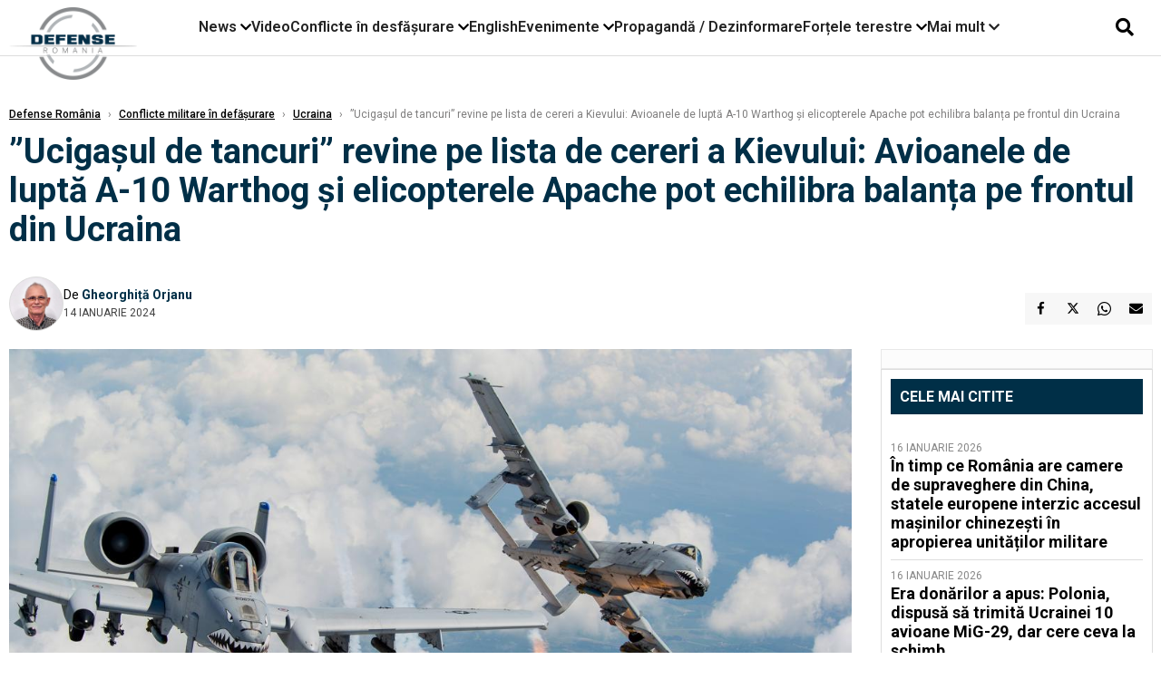

--- FILE ---
content_type: text/html; charset=UTF-8
request_url: https://www.defenseromania.ro/avioane-de-lupta-a-10-si-elicoptere-de-atac-ah-64-apache-generalul-ucrainean-sirski-spune-ca-are-nevoie-de-aeronave-de-atac-la-sol-testate-in-conditii-de-lupta_626421.html
body_size: 20072
content:
<!DOCTYPE html>
<html lang="ro">

<head>
    <meta charset="UTF-8">
    <meta name="language" content="Romanian" />
    <title>”Ucigașul de tancuri” revine pe lista de cereri a Kievului: Avioanele de luptă A-10 Warthog și elicopterele Apache pot echilibra balanța pe frontul din Ucraina  | Defense România    </title>
    <meta name="description" content="Subiectul avioanelor de atac la sol A-10, care părea închis pentru Ucraina, a fost reluat recent de liderii militari de la Kiev." />
    <meta name="viewport" content="width=device-width, initial-scale=1.0">

    <link rel="shortcut icon" href="/favicon.png?v=2">
    <link rel="icon" type="image/x-icon" href="/favicon.png?v=2">
    <link rel="shortcut icon" type="image/vnd.microsoft.icon" href="/favicon.png?v=2">

            <link rel="canonical" href="https://www.defenseromania.ro/avioane-de-lupta-a-10-si-elicoptere-de-atac-ah-64-apache-generalul-ucrainean-sirski-spune-ca-are-nevoie-de-aeronave-de-atac-la-sol-testate-in-conditii-de-lupta_626421.html" />
                <link rel="amphtml" href="https://www.defenseromania.ro/amp/avioane-de-lupta-a-10-si-elicoptere-de-atac-ah-64-apache-generalul-ucrainean-sirski-spune-ca-are-nevoie-de-aeronave-de-atac-la-sol-testate-in-conditii-de-lupta_626421.html">
                    <script type="application/ld+json">
                {"@context":"http:\/\/schema.org","@type":"BreadcrumbList","itemListElement":[{"@type":"ListItem","position":1,"item":{"name":"Defense Rom\u00e2nia","@id":"https:\/\/www.defenseromania.ro"}},{"@type":"ListItem","position":2,"item":{"name":"Conflicte militare \u00een def\u0103\u0219urare","@id":"https:\/\/www.defenseromania.ro\/conflicte-militare-in-desfasurare"}},{"@type":"ListItem","position":3,"item":{"name":"Ucraina","@id":"https:\/\/www.defenseromania.ro\/conflicte-militare-in-desfasurare\/ucraina"}},{"@type":"ListItem","position":4,"item":{"name":"\u201dUciga\u0219ul de tancuri\u201d revine pe lista de cereri a Kievului: Avioanele de lupt\u0103 A-10 Warthog \u0219i...","@id":"https:\/\/www.defenseromania.ro\/avioane-de-lupta-a-10-si-elicoptere-de-atac-ah-64-apache-generalul-ucrainean-sirski-spune-ca-are-nevoie-de-aeronave-de-atac-la-sol-testate-in-conditii-de-lupta_626421.html"}}]}            </script>
                <script type="application/ld+json">
                {"@context":"http:\/\/schema.org","@type":"NewsArticle","mainEntityOfPage":{"@type":"WebPage","@id":"https:\/\/www.defenseromania.ro\/avioane-de-lupta-a-10-si-elicoptere-de-atac-ah-64-apache-generalul-ucrainean-sirski-spune-ca-are-nevoie-de-aeronave-de-atac-la-sol-testate-in-conditii-de-lupta_626421.html"},"headline":"\u201dUciga\u0219ul de tancuri\u201d revine pe lista de cereri a Kievului: Avioanele de lupt\u0103 A-10 Warthog \u0219i...","image":{"@type":"ImageObject","url":"https:\/\/www.defenseromania.ro\/thumbs\/amp\/2024\/01\/14\/avioane-de-lupta-a-10-si-elicoptere-de-atac-ah-64-apache-generalul-ucrainean-sirski-spune-ca-are-nevoie-de-aeronave-de-atac-la-sol-testate-in-conditii-de-lupta-71117.webp","width":1200,"height":675},"datePublished":"2024-01-14T08:54:56+02:00","dateModified":"2024-01-14T08:54:56+02:00","publisher":{"@type":"NewsMediaOrganization","id":"https:\/\/www.defenseromania.ro\/#publisher","name":"Defense Rom\u00e2nia","url":"https:\/\/www.defenseromania.ro","logo":{"@type":"ImageObject","url":"https:\/\/media.defenseromania.ro\/assets_v2\/images\/logo_defense.png?v=2"}},"description":"Subiectul avioanelor de atac la sol A-10, care p\u0103rea \u00eenchis pentru Ucraina, a fost reluat recent de liderii militari de la Kiev.","author":{"@type":"Person","@id":"https:\/\/www.defenseromania.ro\/autori\/gheorghita-orjanu.html","name":"Gheorghi\u021b\u0103 Orjanu","url":"https:\/\/www.defenseromania.ro\/autori\/gheorghita-orjanu.html"}}            </script>
            <meta name="expires" content="never" />
    <meta name="revisit-after" content="whenever" />
            <meta name="robots" content="follow, index, max-snippet:-1, max-video-preview:-1, max-image-preview:large" />
        <meta name="theme-color" content="#292c33" />

    <meta name="robots" content="max-image-preview:large">

                <meta property="og:title" content="”Ucigașul de tancuri” revine pe lista de cereri a Kievului: Avioanele de luptă A-10 Warthog și elicopterele Apache pot echilibra balanța pe frontul din Ucraina" />
                    <meta property="og:description" content="Subiectul avioanelor de atac la sol A-10, care părea închis pentru Ucraina, a fost reluat recent de liderii militari de la Kiev." />
                    <meta property="og:image" content="https://www.defenseromania.ro/thumbs/amp/2024/01/14/avioane-de-lupta-a-10-si-elicoptere-de-atac-ah-64-apache-generalul-ucrainean-sirski-spune-ca-are-nevoie-de-aeronave-de-atac-la-sol-testate-in-conditii-de-lupta-71117.webp" />
                    <meta property="og:image:width" content="1200" />
                    <meta property="og:image:height" content="675" />
                    <meta property="og:url" content="https://www.defenseromania.ro/avioane-de-lupta-a-10-si-elicoptere-de-atac-ah-64-apache-generalul-ucrainean-sirski-spune-ca-are-nevoie-de-aeronave-de-atac-la-sol-testate-in-conditii-de-lupta_626421.html" />
                    <meta property="og:type" content="article" />
        
    
    <link rel="preload" href="https://www.defenseromania.ro/static/css/normalize.css" as="style">
    <link rel="preload" href="https://www.defenseromania.ro/static/css/owl.carousel.min.css" as="style" />
    <link rel="preload" href="https://www.defenseromania.ro/static/css/video-js.css" as="style">
    <link rel="preload" href="https://www.defenseromania.ro/static/css/dcnews-style.css?v=1768766561" as="style">
    <link rel="preconnect" href="https://fonts.googleapis.com">
    <link rel="preconnect" href="https://fonts.gstatic.com" crossorigin>

    <link href="https://fonts.googleapis.com/css2?family=Playfair+Display:ital,wght@0,400..900;1,400..900&family=Roboto:ital,wght@0,100..900;1,100..900&display=swap" rel="stylesheet">

    <link rel="stylesheet" href="https://www.defenseromania.ro/static/css/owl.carousel.min.css" type="text/css" />
    <link rel="stylesheet" href="https://www.defenseromania.ro/static/css/font-awesome-all.min.css?v=3" type="text/css" />

    <link rel="stylesheet" href="https://www.defenseromania.ro/static/css/video-js.css">
    <link rel="stylesheet" href="https://www.defenseromania.ro/static/css/dcnews-style.css?v=1768766561">

    <!-- Google tag (gtag.js)-->
    <script async src="https://www.googletagmanager.com/gtag/js?id=G-PMZ80LKM72"></script>
    <script>
        window.dataLayer = window.dataLayer || [];

        function gtag() {
            dataLayer.push(arguments);
        }

        gtag('consent', 'default', {
            'ad_storage': 'denied',
            'analytics_storage': 'granted',
            'ad_user_data': 'denied',
            'ad_personalization': 'denied'
        });

        gtag('js', new Date());

        gtag('config', 'G-PMZ80LKM72');
    </script>

    <script src="https://fundingchoicesmessages.google.com/i/pub-7670433186403461?ers=1"></script>
    <script src="https://securepubads.g.doubleclick.net/tag/js/gpt.js" crossorigin="anonymous" async></script>

            <script type="text/javascript">
            function toggleMore() {
                $('.overlay_wrapper').toggleClass('active');
                $('.logo_fl ').toggleClass('small');
            }

            function toggleSearch() {
                $('.icon_menu_search').toggleClass('active');
                $('.gcse-wrapper').toggleClass('active');
            }
        </script>

        
        <script>
            var articles = [{"article_title":"Iarna cea lung\u0103 pentru Ucraina. Guvernul de la Kiev a anun\u021bat c\u0103 nu mai are nicio central\u0103 electric\u0103 complet func\u021bional\u0103","article_url":"https:\/\/www.defenseromania.ro\/iarna-cea-lunga-pentru-ucraina-guvernul-de-la-kiev-a-anuntat-ca-nu-mai-are-nicio-centrala-electrica-complet-functionala_640183.html"},{"article_title":"SUA au livrat anul trecut 195 de avioane F-35 \"invizibile\", un record. Rusia \"trop\u0103ie\" cu Su-57 pe l\u00e2ng\u0103 elefantul F-35, dar cifrele ru\u0219ilor spun totul","article_url":"https:\/\/www.defenseromania.ro\/sua-au-livrat-anul-trecut-195-de-avioane-f-35-invizibile-un-record-rusia-tropaie-cu-su-57-pe-langa-elefantul-f-35-dar-cifrele-rusilor-spun-totul_640189.html"},{"article_title":"Avioane L-159, noile \"v\u00e2n\u0103toare\" de drone ruse\u0219ti ale Ucrainei? Cehii spun c\u0103 pot rezolva problema UAV-urilor ruse","article_url":"https:\/\/www.defenseromania.ro\/avioane-l-159-noile-vanatoare-de-drone-rusesti-ale-ucraina-cehii-spun-ca-pot-rezolva-problema-uav-urilor-ruse_640181.html"},{"article_title":"Adevarata fa\u021b\u0103 a Acordului UE-Mercosur. \"Avem nevoie de materii prime precum litiu, minereu de fier, nichel\"","article_url":"https:\/\/www.defenseromania.ro\/adevarata-fata-a-acordului-ue-mercosur-avem-nevoie-de-materii-prime-precum-litiu-minereu-de-fier-nichel_640211.html"},{"article_title":"Bruxelles-ul inten\u021bioneaz\u0103 s\u0103 elimine tehnologiile chineze din infrastructura critic\u0103","article_url":"https:\/\/www.defenseromania.ro\/bruxelles-ul-intentioneaza-sa-elimine-tehnologiile-chineze-din-infrastructura-critica_640190.html"}]        </script>

                    

            <script>
                            </script>
        
    


                        <meta name="publish-date" content="2024-01-14T08:54:56+02:00" />
            <meta property="article:modified_time" content="2024-01-14T08:54:56+02:00" />
            <meta name="cXenseParse:publishtime" content="2024-01-14T06:54:56Z" />
            <meta name="cXenseParse:pageclass" content="article" />
            <meta property="cXenseParse:author" content="7eabe3a164" />
                <meta name="cXenseParse:url" content="https://www.defenseromania.ro/avioane-de-lupta-a-10-si-elicoptere-de-atac-ah-64-apache-generalul-ucrainean-sirski-spune-ca-are-nevoie-de-aeronave-de-atac-la-sol-testate-in-conditii-de-lupta_626421.html" />
    
                            
<!--Gemius video outstream sticky floating-->
<!--<script src="https://publisher.caroda.io/videoPlayer/caroda.min.js?ctok=6a2afe4b095653261466" crossorigin="anonymous" defer></script>-->
<!--End Gemius video outstream sticky floating-->
<!--<script async src="https://securepubads.g.doubleclick.net/tag/js/gpt.js" crossorigin="anonymous"></script>-->

<script >
    var googletag = googletag || {};googletag.cmd = googletag.cmd || [];
    googletag.cmd.push(function() {


        /*Billboard_responsive desktop si mobil, hp under main*/
        googletag.defineSlot("/1473368974/defenseromania_gpt/billboard_responsive", [[970,90], [970,200], [970,250], [728, 90], [728, 200], [750, 100], [750, 200], [750, 250], [750,300], [300, 250], [320, 50], [320, 100], [336, 250], [336, 280]], "div-gpt-defenseromania_gpt-billboard_responsive")
            .defineSizeMapping(
                googletag
                    .sizeMapping()
                    .addSize([990, 0],  [[970,90], [970,200], [970,250]])
                    .addSize([800, 0],  [[728, 90], [728, 200], [750, 100], [750, 200], [750, 250], [750,300]])
                    .addSize([336, 0],  [[300, 250], [320, 50], [320, 100], [336, 250], [336, 280]])
                    .addSize([320, 0],  [[300, 250], [320, 50], [320, 100]])
                    .addSize([0, 0], [])
                    .build()
            )
            .addService(googletag.pubads());

        /*End Billboard_responsive desktop si mobil, hp under main*/

        /*Billboard2_responsive desktop si mobil, hp above video box*/
        googletag.defineSlot("/1473368974/defenseromania_gpt/billboard2_responsive", [[970,90], [970,200], [970,250], [728, 90], [728, 200], [750, 100], [750, 200], [750, 250], [750,300], [300, 250], [300, 600], [320, 50], [320, 100], [336, 250], [336, 280]], "div-gpt-defenseromania_gpt-billboard2_responsive")
            .defineSizeMapping(
                googletag
                    .sizeMapping()
                    .addSize([990, 0],  [[970,90], [970,200], [970,250]])
                    .addSize([800, 0],  [[728, 90], [728, 200], [750, 100], [750, 200], [750, 250], [750,300]])
                    .addSize([336, 0],  [[300, 250], [300, 600], [320, 50], [320, 100], [336, 250], [336, 280]])
                    .addSize([320, 0],  [[300, 250], [300, 600], [320, 50], [320, 100]])
                    .addSize([0, 0], [])
                    .build()
            )
            .addService(googletag.pubads());

        /*End Billboard2_responsive desktop si mobil, hp above video box*/

        /*Billboard3_responsive desktop si mobil, hp under Conflicte in desfasurare*/
        googletag.defineSlot("/1473368974/defenseromania_gpt/billboard3_responsive", [[970,90], [970,200], [970,250], [728, 90], [728, 200], [750, 100], [750, 200], [750, 250], [750,300], [300, 250], [300, 600], [320, 50], [320, 100], [336, 250], [336, 280]], "div-gpt-defenseromania_gpt-billboard3_responsive")
            .defineSizeMapping(
                googletag
                    .sizeMapping()
                    .addSize([990, 0],  [[970,90], [970,200], [970,250]])
                    .addSize([800, 0],  [[728, 90], [728, 200], [750, 100], [750, 200], [750, 250], [750,300]])
                    .addSize([336, 0],  [[300, 250], [300, 600], [320, 50], [320, 100], [336, 250], [336, 280]])
                    .addSize([320, 0],  [[300, 250], [300, 600], [320, 50], [320, 100]])
                    .addSize([0, 0], [])
                    .build()
            )
            .addService(googletag.pubads());

        /*End Billboard3_responsive desktop si mobil, hp under Conflicte in desfasurare*/

        /*box1_horizontal desktop and mobile, article under Main Photo*/
        googletag.defineSlot("/1473368974/defenseromania_gpt/box1_horizontal", [[300,250], [320,50], [320,100], [336,250], [336,280], [728,90], [728,200], [750,250], [750,300], [900, 200], [900, 250]], "div-gpt-defenseromania_gpt-box1_horizontal")
            .defineSizeMapping(
                googletag
                    .sizeMapping()
                    .addSize([990, 0],  [ [728,90], [728,200], [750,250], [750,300], [900,200], [900,250]])
                    .addSize([770, 0],  [ [728,90], [728,200], [750,250], [750,300]])
                    .addSize([336, 0],  [ [300,250], [320,50], [320,100], [336,250], [336,280]])
                    .addSize([320, 0],  [ [300,250], [320,50], [320,100]])
                    .addSize([0, 0], [])
                    .build()
            )
            .addService(googletag.pubads());
        /*End box1_horizontal desktop and mobile, article under Main Photo*/

        /*box2_horizontal desktop and mobile, article under Article text*/
        googletag.defineSlot("/1473368974/defenseromania_gpt/box2_horizontal", [[300,250], [300,600], [320,50], [320,100], [336,250], [336,280], [728,90], [728,200], [750,250], [750,300], [900, 200], [900, 250]], "div-gpt-defenseromania_gpt-box2_horizontal")
            .defineSizeMapping(
                googletag
                    .sizeMapping()
                    .addSize([990, 0],  [ [728,90], [728,200], [750,250], [750,300], [900,200], [900,250]])
                    .addSize([770, 0],  [ [728,90], [728,200], [750,250], [750,300]])
                    .addSize([336, 0],  [ [300,250], [300,600], [320,50], [320,100], [336,250], [336,280]])
                    .addSize([320, 0],  [ [300,250], [300,600], [320,50], [320,100]])
                    .addSize([0, 0], [])
                    .build()
            )
            .addService(googletag.pubads());
        /*End box2_horizontal desktop and mobile, article under Article text*/

        /*box1_right desktop coloana dreapta prima pozitie*/
        googletag.defineSlot("/1473368974/defenseromania_gpt/box1_right", [[300,250], [300,600]], "div-gpt-defenseromania_gpt-box1_right")
            .defineSizeMapping(
                googletag
                    .sizeMapping()
                    .addSize([320, 0],  [[300,250], [300,600]])
                    .addSize([0, 0], [])
                    .build()
            )
            .addService(googletag.pubads());
        /*End box1_right desktop coloana dreapta prima pozitie*/

        /*box2_right video page*/
        googletag.defineSlot("/1473368974/defenseromania_gpt/box2_right_video", [[300,100], [300,200], [300,250]], "div-gpt-defenseromania_gpt-box2_right_video")
            .defineSizeMapping(
                googletag
                    .sizeMapping()
                    .addSize([320, 0],  [[300,100], [300,200], [300,250]])
                    .addSize([0, 0], [])
                    .build()
            )
            .addService(googletag.pubads());
        /*End box2_right video page*/


                                googletag.pubads().setTargeting('defense_category', ["Fortele aeriene","Conflicte militare in defasurare","Ucraina"] );
        
        


        googletag.pubads().enableSingleRequest();

        function logGptSlots(label = '[GPT DEBUG]') {
            if (!window.googletag || !googletag.pubads) {
                console.warn(label, 'googletag not ready');
                return;
            }

            googletag.cmd.push(() => {
                const slots = googletag.pubads().getSlots();

                if (!slots || !slots.length) {
                    console.warn(label, 'no slots defined');
                    return;
                }

                console.group(`${label} ${slots.length} slot(s)`);

                slots.forEach((slot, i) => {
                    const divId = slot.getSlotElementId();
                    const path = slot.getAdUnitPath();

                    const sizes = slot.getSizes()
                        .map(s => s.getWidth() + 'x' + s.getHeight());

                    const targeting = slot.getTargetingMap
                        ? slot.getTargetingMap()
                        : {};

                    const response = slot.getResponseInformation
                        ? slot.getResponseInformation()
                        : null;

                    console.group(`Slot #${i + 1}: ${divId}`);
                    console.log('adUnitPath:', path);
                    console.log('sizes:', sizes);
                    console.log('targeting:', targeting);
                    console.log('response:', response);
                    console.groupEnd();
                });

                console.groupEnd();
            });
        }
        logGptSlots('[AFTER INIT]');
        googletag.cmd.push(() => {
            googletag.pubads().addEventListener('slotRenderEnded', (e) => {
                console.log('[GPT RENDER]', {
                    divId: e.slot.getSlotElementId(),
                    adUnitPath: e.slot.getAdUnitPath(),
                    isEmpty: e.isEmpty,
                    size: e.size,
                    creativeId: e.creativeId,
                    lineItemId: e.lineItemId
                });
            });
        });

        googletag.pubads().disableInitialLoad();
        googletag.enableServices();

    });


</script>                                        <meta name="google-site-verification" content="" />

    
    <script>
        var home = 0;
        var new_website = 1;
    </script>

    

    <style>
        @media screen and (max-width: 500px) {
            .burger-wrapper {
                display: inline-block;
                width: 40%;
                vertical-align: middle;
            }

            #nav-icon3 {
                width: 20px;
                height: 15px;
                position: relative;
                margin: 20px;
                margin-left: 15px;
                -webkit-transform: rotate(0deg);
                -moz-transform: rotate(0deg);
                -o-transform: rotate(0deg);
                transform: rotate(0deg);
                -webkit-transition: .5s ease-in-out;
                -moz-transition: .5s ease-in-out;
                -o-transition: .5s ease-in-out;
                transition: .5s ease-in-out;
                cursor: pointer;
            }

            #nav-icon3 span:nth-child(1) {
                top: 0;
            }

            #nav-icon3 span {
                display: block;
                position: absolute;
                height: 2px;
                width: 100%;
                background: #3a2a77;
                opacity: 1;
                left: 0;
                -webkit-transform: rotate(0deg);
                -moz-transform: rotate(0deg);
                -o-transform: rotate(0deg);
                transform: rotate(0deg);
                -webkit-transition: .25s ease-in-out;
                -moz-transition: .25s ease-in-out;
                -o-transition: .25s ease-in-out;
                transition: .25s ease-in-out;
            }

            .logo {
                text-align: center;
                vertical-align: middle;
                margin-bottom: 10px;
                margin-top: 11px;
                padding: 0;
                width: 20%;
                display: inline-block;
            }

            .nxt_menu,
            .nxt_menu_v2 {
                opacity: 0;
                width: 100%;
                position: absolute;
                top: -700px;
                background: #261f3d;
                z-index: 110;
                -webkit-box-shadow: 0 5px 30px 0px #000000;
                -moz-box-shadow: 0 5px 30px 0px #000000;
                box-shadow: 0 5px 30px 0px #000000;
                -webkit-transition: all ease-out .2s;
                -moz-transition: all ease-out .2s;
                -o-transition: all ease-out .2s;
                transition: all ease-out .2s;
            }

            .is_visible {
                opacity: 1;
                top: 0;
            }

            .nxt_menu_v2 h3 {
                display: inline-block;
                color: #fff;
                margin: 0 auto;
                line-height: 52px;
                font-size: 20px;
            }

            .subMenu_header {
                text-align: center;
                margin-bottom: 10px;
                height: 52px;
                padding-bottom: 10px;
                border-bottom: 1px solid #fff;
            }

            .subMenu_header i {
                position: absolute;
                left: 20px;
                top: 25px;
                font-size: 20px;
            }

            .nxt_menu_item .fa-caret-right {
                padding: 20px;
                position: absolute;
                bottom: -11px;
                font-size: 18px;
                color: #fff;
                right: 30px;
            }

            .nxt_menu_content {
                margin: 2%;
                color: #fff;
            }

            .nxt_menu_item {
                font-weight: 600;
                font-size: 13px;
                padding: 10px;
                padding-right: 0;
                position: relative;
                width: 48%;
                font-weight: 600;
                box-sizing: border-box;
                display: inline-block;
                vertical-align: middle;
            }

            .nxt_menu_item a {
                color: #fff;
            }

            .nxt_menu_item.selected a {
                color: #fecb30;
                font-weight: 800
            }

            .icon_menu_close {
                width: 50px;
                object-fit: contain;
                position: absolute;
                left: 12px;
                top: 10px;
                padding: 10px;
                cursor: pointer;
            }
        }
    </style>
    <script>
        var menuStack = [];

        function showSubmenu(id, name, url) {
            if (id != menuStack[menuStack.length - 1] && menuStack.length) {
                // $("#subMenu"+menuStack[menuStack.length-1]).slideUp("fast", function() {
                // 	$("#subMenu"+id).slideDown("fast");
                // });
                hide(document.getElementById("subMenu" + menuStack[menuStack.length - 1]));
                show(document.getElementById("subMenu" + id));
            } else {
                show(document.getElementById("subMenu" + id));
            }
            if (name != "") document.querySelector("#subMenu" + id + " .nxt_menu_v2_title").innerHTML = name;
            if (url != "") document.querySelector("#subMenu" + id + " .first a").innerHTML = name;
            if (url != "") document.querySelector("#subMenu" + id + " .first a").href = url;

            if ((menuStack.length == 0 || menuStack[menuStack.length - 1] != id) && id)
                menuStack.push(id);
        }

        function closeSubmenu(id) {
            hide(document.getElementById("subMenu" + id));
            menuStack.pop();
            if (menuStack.length)
                showSubmenu(menuStack[menuStack.length - 1], "", "");
        }

        function toggleMenu() {
            showSubmenu(0, "", "");
        }

        // Show an element
        var show = function(elem) {
            // elem.style.display = 'block';
            elem.classList.add('is_visible');
        };

        // Hide an element
        var hide = function(elem) {
            // elem.style.display = 'none';
            elem.classList.remove('is_visible');
        };
    </script>

    <script>
        var pool_results_enabled = 1    </script>
</head>

<body class="body-new body-article">

    <!-- Google Tag Manager (noscript) -->     <script>
        var ad = document.createElement('div');
        ad.id = 'AdSense';
        ad.className = 'AdSense';
        ad.style.display = 'block';
        ad.style.position = 'absolute';
        ad.style.top = '-1px';
        ad.style.height = '1px';
        document.body.appendChild(ad);
    </script>
    <div id="fb-root"></div>

    
    <div class="header_all_wrapper desktop_only">
        <div class="header_all" id="header_all">
            <div class="header_wrapper">
                <div id="header">
                    <div class="header_v2_left">
                        <a class="logo_fl" id="logo_fl" href="/" title="" rel="nofollow"></a>
                    </div>
                    <div class="header_v2_center">
                        <nav class="nav" itemscope="" itemtype="http://www.schema.org/SiteNavigationElement">
                            <ul class="nav-list">
                                                                    <li class="nav-list-item" itemprop="name" data-toggle-submenu="100">
                                        <a href="https://www.defenseromania.ro/news" title="News" class="nav-list-item-link " itemprop="url">News</a>
                                                                                    <i class="fa fa-chevron-down"></i>
                                            <ul class="sbmneu" id="submenu_100">
                                                                                                    <li>
                                                        <a href="https://www.defenseromania.ro/news/uniunea-europeana" title="Uniunea Europeană" class="nav-list-item-link " itemprop="url">Uniunea Europeană</a>
                                                    </li>
                                                                                                    <li>
                                                        <a href="https://www.defenseromania.ro/news/securitate-energetica" title="Securitate energetică" class="nav-list-item-link " itemprop="url">Securitate energetică</a>
                                                    </li>
                                                                                                    <li>
                                                        <a href="https://www.defenseromania.ro/news/nato" title="NATO" class="nav-list-item-link " itemprop="url">NATO</a>
                                                    </li>
                                                                                            </ul>
                                                                            </li>
                                                                    <li class="nav-list-item" itemprop="name" >
                                        <a href="/video" title="Video" class="nav-list-item-link " itemprop="url">Video</a>
                                                                            </li>
                                                                    <li class="nav-list-item" itemprop="name" data-toggle-submenu="102">
                                        <a href="https://www.defenseromania.ro/conflicte-militare-in-desfasurare" title="Conflicte în desfășurare" class="nav-list-item-link " itemprop="url">Conflicte în desfășurare</a>
                                                                                    <i class="fa fa-chevron-down"></i>
                                            <ul class="sbmneu" id="submenu_102">
                                                                                                    <li>
                                                        <a href="https://www.defenseromania.ro/conflicte-militare-in-desfasurare/siria" title="Siria" class="nav-list-item-link " itemprop="url">Siria</a>
                                                    </li>
                                                                                                    <li>
                                                        <a href="https://www.defenseromania.ro/conflicte-militare-in-desfasurare/libia" title="Libia" class="nav-list-item-link " itemprop="url">Libia</a>
                                                    </li>
                                                                                                    <li>
                                                        <a href="https://www.defenseromania.ro/conflicte-militare-in-desfasurare/irak" title="Irak" class="nav-list-item-link " itemprop="url">Irak</a>
                                                    </li>
                                                                                                    <li>
                                                        <a href="https://www.defenseromania.ro/conflicte-militare-in-desfasurare/yemen" title="Yemen" class="nav-list-item-link " itemprop="url">Yemen</a>
                                                    </li>
                                                                                                    <li>
                                                        <a href="https://www.defenseromania.ro/conflicte-militare-in-desfasurare/ucraina" title="Ucraina" class="nav-list-item-link " itemprop="url">Ucraina</a>
                                                    </li>
                                                                                                    <li>
                                                        <a href="https://www.defenseromania.ro/conflicte-militare-in-desfasurare/israel" title="Israel" class="nav-list-item-link " itemprop="url">Israel</a>
                                                    </li>
                                                                                            </ul>
                                                                            </li>
                                                                    <li class="nav-list-item" itemprop="name" >
                                        <a href="https://www.defenseromania.ro/english" title="English" class="nav-list-item-link " itemprop="url">English</a>
                                                                            </li>
                                                                    <li class="nav-list-item" itemprop="name" data-toggle-submenu="106">
                                        <a href="https://www.defenseromania.ro/evenimente" title="Evenimente" class="nav-list-item-link " itemprop="url">Evenimente</a>
                                                                                    <i class="fa fa-chevron-down"></i>
                                            <ul class="sbmneu" id="submenu_106">
                                                                                                    <li>
                                                        <a href="https://www.defenseromania.ro/evenimente/industria-de-aparare" title="Industria de apărare" class="nav-list-item-link " itemprop="url">Industria de apărare</a>
                                                    </li>
                                                                                            </ul>
                                                                            </li>
                                                                    <li class="nav-list-item" itemprop="name" >
                                        <a href="https://www.defenseromania.ro/propaganda-dezinformare" title="Propagandă / Dezinformare" class="nav-list-item-link " itemprop="url">Propagandă / Dezinformare</a>
                                                                            </li>
                                                                    <li class="nav-list-item" itemprop="name" data-toggle-submenu="109">
                                        <a href="https://www.defenseromania.ro/forta-terestra" title="Forțele terestre" class="nav-list-item-link " itemprop="url">Forțele terestre</a>
                                                                                    <i class="fa fa-chevron-down"></i>
                                            <ul class="sbmneu" id="submenu_109">
                                                                                                    <li>
                                                        <a href="https://www.defenseromania.ro/forta-terestra/forte-speciale" title="Forțele speciale" class="nav-list-item-link " itemprop="url">Forțele speciale</a>
                                                    </li>
                                                                                            </ul>
                                                                            </li>
                                                                                                <li class="nav-list-item" itemprop="name" data-toggle-submenu="0">
                                    <a href="javascript:void(0);" title="Mai mult" class="nav-list-item-link" itemprop="url">Mai mult <i class="fa fa-chevron-down"></i></a>
                                    <ul class="sbmneu" id="submenu_0">
                                                                                    <li>
                                                <a href="https://www.defenseromania.ro/forta-navala" title="Forțele navale" class="nav-list-item-link " itemprop="url">Forțele navale</a>
                                            </li>
                                                                                    <li>
                                                <a href="https://www.defenseromania.ro/forta-aeriana" title="Forțele aeriene" class="nav-list-item-link " itemprop="url">Forțele aeriene</a>
                                            </li>
                                                                                    <li>
                                                <a href="https://www.defenseromania.ro/cyber" title="Cyber" class="nav-list-item-link " itemprop="url">Cyber</a>
                                            </li>
                                                                                    <li>
                                                <a href="https://www.defenseromania.ro/terorism" title="Terorism" class="nav-list-item-link " itemprop="url">Terorism</a>
                                            </li>
                                                                                    <li>
                                                <a href="https://www.defenseromania.ro/industrie-de-aparare" title="Industria de apărare" class="nav-list-item-link " itemprop="url">Industria de apărare</a>
                                            </li>
                                                                                    <li>
                                                <a href="https://www.defenseromania.ro/strategica" title="Strategica" class="nav-list-item-link " itemprop="url">Strategica</a>
                                            </li>
                                                                                    <li>
                                                <a href="https://www.defenseromania.ro/istorie" title="Istorie" class="nav-list-item-link " itemprop="url">Istorie</a>
                                            </li>
                                                                                    <li>
                                                <a href="https://www.defenseromania.ro/intelligence" title="Intelligence" class="nav-list-item-link " itemprop="url">Intelligence</a>
                                            </li>
                                                                            </ul>
                                </li>
                                                            </ul>
                        </nav>
                    </div>
                    <div class="header_v2_right">
                        <div class="icon_wrapper">
                            <i class="fa fa-search" onclick="toggleSearch();"></i>

                            <div class="gcse-wrapper" id="gcse-wrapper">
                                <form name="" action="/cauta" method="get" id="searchSiteForm">
                                    <input type="text" class="nxt_searchInput" id="nxt_searchInput" name="q" placeholder="Scrie aici pentru a căuta">
                                    <button type="submit" class="nxt_searchSubmit" value="">
                                        <img src="https://media.dcnews.ro/assets/images/icon_search_desktop.png" class="icon_menu_search" width="20" height="18">
                                    </button>
                                </form>
                            </div>
                        </div>
                    </div>
                </div>
            </div>


                    </div>
    </div>

    <header class="mobile_only">
        <div class="headerMobile">
            <div class="logo" style="">
                <a href="/" class="prerender">
                    <img src="https://media.defenseromania.ro/assets_v2/images/logo_defense.png?v=2" width="50" alt="Defense România" />
                </a>
            </div>
            <div class="right">
                <div class="burger-wrapper">
                    <div id="mobileBurgerNav" onClick="toggleNavMenu();">
                        <i class="fa-solid fa-bars"></i>
                        <i class="fa-solid fa-xmark"></i>
                    </div>
                </div>
            </div>
        </div>
        <div id="navigationMobile">
            <div id="navigationMobileSearch">
                <form action="/cauta" method="get">
                    <div class="mobileSearch">
                        <input type="text" name="q" placeholder="Caută articol...">
                        <button type="submit" class="mobileSearchButton">
                            <i class="fa-solid fa-magnifying-glass"></i>
                        </button>
                    </div>
                </form>
            </div>
                                                <div class="mobileMenuHead" id="mobileMenuHead_100">
                        <div class="mobileMenuItem" id="mobileMenuItem_100" onClick="toggleSubmenu(100);">
                            <span>News</span>
                            <i class="fa-solid fa-chevron-down"></i>
                        </div>
                    </div>
                    <div class="mobileSubmenuContainer" id="mobileSubmenu_100">
                        <div class="mobileMenuItem"> <a href="https://www.defenseromania.ro/news">News</a></div>
                                                    <div class="mobileMenuItem"> <a href="https://www.defenseromania.ro/news/uniunea-europeana">Uniunea Europeană</a></div>
                                                    <div class="mobileMenuItem"> <a href="https://www.defenseromania.ro/news/securitate-energetica">Securitate energetică</a></div>
                                                    <div class="mobileMenuItem"> <a href="https://www.defenseromania.ro/news/nato">NATO</a></div>
                                            </div>
                                                                <div class="mobileMenuHead">
                        <div class="mobileMenuItem"> <a href="/video">Video </a></div>
                    </div>
                                                                <div class="mobileMenuHead" id="mobileMenuHead_102">
                        <div class="mobileMenuItem" id="mobileMenuItem_102" onClick="toggleSubmenu(102);">
                            <span>Conflicte în desfășurare</span>
                            <i class="fa-solid fa-chevron-down"></i>
                        </div>
                    </div>
                    <div class="mobileSubmenuContainer" id="mobileSubmenu_102">
                        <div class="mobileMenuItem"> <a href="https://www.defenseromania.ro/conflicte-militare-in-desfasurare">Conflicte în desfășurare</a></div>
                                                    <div class="mobileMenuItem"> <a href="https://www.defenseromania.ro/conflicte-militare-in-desfasurare/siria">Siria</a></div>
                                                    <div class="mobileMenuItem"> <a href="https://www.defenseromania.ro/conflicte-militare-in-desfasurare/libia">Libia</a></div>
                                                    <div class="mobileMenuItem"> <a href="https://www.defenseromania.ro/conflicte-militare-in-desfasurare/irak">Irak</a></div>
                                                    <div class="mobileMenuItem"> <a href="https://www.defenseromania.ro/conflicte-militare-in-desfasurare/yemen">Yemen</a></div>
                                                    <div class="mobileMenuItem"> <a href="https://www.defenseromania.ro/conflicte-militare-in-desfasurare/ucraina">Ucraina</a></div>
                                                    <div class="mobileMenuItem"> <a href="https://www.defenseromania.ro/conflicte-militare-in-desfasurare/israel">Israel</a></div>
                                            </div>
                                                                <div class="mobileMenuHead">
                        <div class="mobileMenuItem"> <a href="https://www.defenseromania.ro/english">English </a></div>
                    </div>
                                                                <div class="mobileMenuHead" id="mobileMenuHead_106">
                        <div class="mobileMenuItem" id="mobileMenuItem_106" onClick="toggleSubmenu(106);">
                            <span>Evenimente</span>
                            <i class="fa-solid fa-chevron-down"></i>
                        </div>
                    </div>
                    <div class="mobileSubmenuContainer" id="mobileSubmenu_106">
                        <div class="mobileMenuItem"> <a href="https://www.defenseromania.ro/evenimente">Evenimente</a></div>
                                                    <div class="mobileMenuItem"> <a href="https://www.defenseromania.ro/evenimente/industria-de-aparare">Industria de apărare</a></div>
                                            </div>
                                                                <div class="mobileMenuHead">
                        <div class="mobileMenuItem"> <a href="https://www.defenseromania.ro/propaganda-dezinformare">Propagandă / Dezinformare </a></div>
                    </div>
                                                                <div class="mobileMenuHead" id="mobileMenuHead_109">
                        <div class="mobileMenuItem" id="mobileMenuItem_109" onClick="toggleSubmenu(109);">
                            <span>Forțele terestre</span>
                            <i class="fa-solid fa-chevron-down"></i>
                        </div>
                    </div>
                    <div class="mobileSubmenuContainer" id="mobileSubmenu_109">
                        <div class="mobileMenuItem"> <a href="https://www.defenseromania.ro/forta-terestra">Forțele terestre</a></div>
                                                    <div class="mobileMenuItem"> <a href="https://www.defenseromania.ro/forta-terestra/forte-speciale">Forțele speciale</a></div>
                                            </div>
                                                                <div class="mobileMenuHead">
                        <div class="mobileMenuItem"> <a href="https://www.defenseromania.ro/forta-navala">Forțele navale </a></div>
                    </div>
                                                                <div class="mobileMenuHead">
                        <div class="mobileMenuItem"> <a href="https://www.defenseromania.ro/forta-aeriana">Forțele aeriene </a></div>
                    </div>
                                                                <div class="mobileMenuHead">
                        <div class="mobileMenuItem"> <a href="https://www.defenseromania.ro/cyber">Cyber </a></div>
                    </div>
                                                                <div class="mobileMenuHead">
                        <div class="mobileMenuItem"> <a href="https://www.defenseromania.ro/terorism">Terorism </a></div>
                    </div>
                                                                <div class="mobileMenuHead">
                        <div class="mobileMenuItem"> <a href="https://www.defenseromania.ro/industrie-de-aparare">Industria de apărare </a></div>
                    </div>
                                                                <div class="mobileMenuHead">
                        <div class="mobileMenuItem"> <a href="https://www.defenseromania.ro/strategica">Strategica </a></div>
                    </div>
                                                                <div class="mobileMenuHead">
                        <div class="mobileMenuItem"> <a href="https://www.defenseromania.ro/istorie">Istorie </a></div>
                    </div>
                                                                <div class="mobileMenuHead">
                        <div class="mobileMenuItem"> <a href="https://www.defenseromania.ro/intelligence">Intelligence </a></div>
                    </div>
                            
            <div id="navigationMobileApps" style="padding: 15px 8px;">
                <span style="font-size: 16px;line-height: 35px;font-family: Helvetica,sans-serif;font-weight: 700; color:#000;">Poți descărca aplicația:</span><br />
                <div id="mobileAppLinks">
                    <a href='https://apps.apple.com/us/app/defenseromania/id1394093754'><img alt='Get it on App Store' class="lazy" src="https://media.dcnews.ro/nxthost/app-store-logo.png" height="40" width="116" /></a>
                    <a href='https://play.google.com/store/apps/details?id=com.nxthub.defenseromania&hl=en_SG&gl=RO'><img alt='Get it on Google Play' class="lazy" src="https://media.dcnews.ro/nxthost/play_store_logo.2.png" height="40" width="116" /></a>
                </div>
            </div>
        </div>
    </header>

    <script>
        function toggleNavMenu() {
            $('html').toggleClass('navActive');
            $('body').toggleClass('navActive');
            $('#mobileBurgerNav').toggleClass('active');
            $('#navigationMobile').toggleClass('active');
        }

        function toggleSubmenu(id) {
            $('.mobileSubmenuContainer').not('#mobileSubmenu_' + id).removeClass('active');
            $('.mobileMenuItem').not('#mobileMenuHead_' + id).removeClass('active');
            $('#mobileSubmenu_' + id).toggleClass('active');
            $('#mobileMenuHead_' + id).toggleClass('active');
        }
    </script>

    <!--Branging U shaped-->
    <div class="desktop-only" style="width: 1200px; margin: 0 auto">
        <div class="" style="position: relative; width:1200px;/*height:250px;*/">

        </div>
    </div>

    <!--End Branging U shaped-->

    <div class="page">
        <div class="Content">
            

    <div class="container_fixed_width">

<div class="content-fixed spliter" style="background-color: transparent">
        <div class="elements" style="width:100%; ">
                
<div>
    <div class="article-info">
                <div id="location">
            <a href="https://www.defenseromania.ro/">Defense România</a>
                            <span>&rsaquo;</span>
                                    <a href="https://www.defenseromania.ro/conflicte-militare-in-desfasurare" title="Conflicte militare în defășurare">Conflicte militare în defășurare</a>
                                <span>&rsaquo;</span>
                                    <a href="https://www.defenseromania.ro/conflicte-militare-in-desfasurare/ucraina" title="Ucraina">Ucraina</a>
                                <span>&rsaquo;</span>
                                    ”Ucigașul de tancuri” revine pe lista de cereri a Kievului: Avioanele de luptă A-10 Warthog și elicopterele Apache pot echilibra balanța pe frontul din Ucraina                        </div>
        </div>
    <h1>

        
        ”Ucigașul de tancuri” revine pe lista de cereri a Kievului: Avioanele de luptă A-10 Warthog și elicopterele Apache pot echilibra balanța pe frontul din Ucraina
        </h1>

    
    <div class="article-meta">
        <div class="article-meta-container">
                            <div class="article-author-image">
                                            <img src="/pictures/authors/name_42ad372.png" alt="Gheorghiță Orjanu">
                                    </div>
                        <div>
                <div class="article-authors">
                    <div>
                                                    De <a href="https://www.defenseromania.ro/autori/gheorghita-orjanu.html">Gheorghiță Orjanu</a>                                            </div>
                </div>
                <span class="time"> 14 IANUARIE 2024</span>
            </div>
        </div>

                    <div class="social-share" style="margin-top: 10px">
                <a class="facebook" target="_blank" href="https://facebook.com/sharer/sharer.php?u=https://www.defenseromania.ro/avioane-de-lupta-a-10-si-elicoptere-de-atac-ah-64-apache-generalul-ucrainean-sirski-spune-ca-are-nevoie-de-aeronave-de-atac-la-sol-testate-in-conditii-de-lupta_626421.html">
                    <i class="fa-brands fa-facebook-f"></i>
                </a>
                <a class="x-twitter" target="_blank" href="https://twitter.com/intent/tweet/?text=”Ucigașul de tancuri” revine pe lista de cereri a Kievului: Avioanele de luptă A-10 Warthog și elicopterele Apache pot echilibra balanța pe frontul din Ucraina&url=https://www.defenseromania.ro/avioane-de-lupta-a-10-si-elicoptere-de-atac-ah-64-apache-generalul-ucrainean-sirski-spune-ca-are-nevoie-de-aeronave-de-atac-la-sol-testate-in-conditii-de-lupta_626421.html">
                    <svg xmlns="http://www.w3.org/2000/svg" viewBox="0 0 448 512"><!--!Font Awesome Free v7.1.0 by @fontawesome - https://fontawesome.com License - https://fontawesome.com/license/free Copyright 2026 Fonticons, Inc.--><path d="M357.2 48L427.8 48 273.6 224.2 455 464 313 464 201.7 318.6 74.5 464 3.8 464 168.7 275.5-5.2 48 140.4 48 240.9 180.9 357.2 48zM332.4 421.8l39.1 0-252.4-333.8-42 0 255.3 333.8z"/></svg>                </a>
                <a class="whatsapp" target="_blank" href="https://web.whatsapp.com/send?text=”Ucigașul de tancuri” revine pe lista de cereri a Kievului: Avioanele de luptă A-10 Warthog și elicopterele Apache pot echilibra balanța pe frontul din Ucraina%20https://www.defenseromania.ro/avioane-de-lupta-a-10-si-elicoptere-de-atac-ah-64-apache-generalul-ucrainean-sirski-spune-ca-are-nevoie-de-aeronave-de-atac-la-sol-testate-in-conditii-de-lupta_626421.html">
                    <i class="fa-brands fa-whatsapp"></i>
                </a>
                <a class="email" target="_blank"  href="mailto:?subject=Defense România -  ”Ucigașul de tancuri” revine pe lista de cereri a Kievului: Avioanele de luptă A-10 Warthog și elicopterele Apache pot echilibra balanța pe frontul din Ucraina &amp;body=Citește articolul aici: https://www.defenseromania.ro/avioane-de-lupta-a-10-si-elicoptere-de-atac-ah-64-apache-generalul-ucrainean-sirski-spune-ca-are-nevoie-de-aeronave-de-atac-la-sol-testate-in-conditii-de-lupta_626421.html">
                    <i class="fa-solid fa-envelope"></i>
                </a>
            </div>
            </div>
</div>



        </div>
</div>

    </div> <!-- /.container_fixed_width -->



    <div class="container_fixed_width">

<div class="content-fixed spliter mb40" style="background-color: transparent">
        <div class="elements" style="width:calc(75% - ((24px * 2)/ 3)); ">
                
<div class="poza-articol articleMainImage">
            
        <img class="img-16x9" loading="eager" fetchpriority="high"
             data-src="https://www.defenseromania.ro/thumbs/amp/2024/01/14/avioane-de-lupta-a-10-si-elicoptere-de-atac-ah-64-apache-generalul-ucrainean-sirski-spune-ca-are-nevoie-de-aeronave-de-atac-la-sol-testate-in-conditii-de-lupta-71117.webp"
             data-width="1200" data-speed="1" alt="a_10_sua_61853800"
             sizes="(max-width: 600px) 480px, (max-width: 900px) 800px, 1200px"
             srcset="
                    https://www.defenseromania.ro/thumbs/480x270/2024/01/14/avioane-de-lupta-a-10-si-elicoptere-de-atac-ah-64-apache-generalul-ucrainean-sirski-spune-ca-are-nevoie-de-aeronave-de-atac-la-sol-testate-in-conditii-de-lupta-71117.webp 480w,
                    https://www.defenseromania.ro/thumbs/800x450/2024/01/14/avioane-de-lupta-a-10-si-elicoptere-de-atac-ah-64-apache-generalul-ucrainean-sirski-spune-ca-are-nevoie-de-aeronave-de-atac-la-sol-testate-in-conditii-de-lupta-71117.webp 800w,
                    https://www.defenseromania.ro/thumbs/1200x675/2024/01/14/avioane-de-lupta-a-10-si-elicoptere-de-atac-ah-64-apache-generalul-ucrainean-sirski-spune-ca-are-nevoie-de-aeronave-de-atac-la-sol-testate-in-conditii-de-lupta-71117.webp 1200w">


    


</div>

<span class="imageDescription">Avioane A-10 „Warthog” (Mistrețul). Sursă foto: U.S. Army - airman.dodlive.mil.</span>
<div class="text">

    <div class="article-abstract">
        <div class="article_description_new">Subiectul avioanelor de atac la sol A-10, care părea închis pentru Ucraina, a fost reluat recent de liderii militari de la Kiev.</div>
    </div>

    <div class="articol_dec">
        <p style="text-align:left;">Comandantul Forțelor Terestre ale Ucrainei, generalul-colonel Oleksandr Sîrski, a declarat, vineri, că armata ucraineană are nevoie de mai multe avioane de luptă, cum ar fi avioanele de atac americane<em> A-10</em> pentru a sprijini infanteria și avioanele care ar putea lansa rachete de croazieră cu rază lungă de acțiune.</p>
<p style="text-align:left;">Syrskyi a vorbit cu <a href="https://www.reuters.com/world/europe/ukraine-needs-more-attack-aircraft-war-effort-ground-forces-commander-2024-01-12/" target="_blank" rel="noopener">Reuters</a> într-un interviu exclusiv acordat într-o locație nedezvăluită din nord-estul orașului Harkov.</p>
                              <center><div class="ad-container" id="div-gpt-defenseromania_gpt-box1_horizontal"><script>googletag.cmd.push(() => { googletag.display("div-gpt-defenseromania_gpt-box1_horizontal"); });</script></div></center>
                              <p></p>
<p style="text-align:left;">„Aș vorbi despre <em>A-10</em> ca opțiune dacă ni se vor da... aceasta nu este o aeronavă nouă, ci una de încredere, care a confirmat în multe războaie și care are o paletă largă de arme împotriva țintelor terestre, fiind de mare ajutor infanteriei proprii”, a declarat Sîrski.</p>
<p style="text-align:left;"><strong>A-10 Thunderbolt </strong>este o aeronavă de atac subsonică produsă în Statele Unite, care este în serviciu încă din anii 1970.</p>
<p style="text-align:left;">Apelul lui Sîrski pentru mai multe avioane vine în momentul în care un nou pachet major de ajutor militar al SUA pentru Kiev a fost oprit de disputele interne din Congresul SUA.</p>
<p style="text-align:left;">Potrivit generalului ucrainean, <strong>A-10</strong> va oferi un sprijin crucial forțelor terestre în timp ce încearcă să preia inițiativa împotriva unui inamic bine înzestrat cu tehnică de luptă.</p>
<p style="text-align:left;"><em><img src="https://media.defenseromania.ro/image/202101/oar_full/lockheed-martin-2_95663000.png" />AH-64 Apache /  foto: Lockheed Martin / Facebook</em></p>
<p style="text-align:left;"><strong>„Este pentru distrugerea țintelor terestre: tancuri, artilerie... tot ceea ce luptă împotriva infanteriei”, a spus el.</strong></p>
<p style="text-align:left;"><strong>Sîrski a adăugat că elicopterele de atac precum AH-64 Apache și AH-1 Super Cobra, precum și UH-60 Black Hawk, ar putea juca, de asemenea, un rol important.</strong></p>
<div class="clear10"></div>
<h2 style="text-align:left;"><strong>A-10 Warthog , un excelent avion de luptă</strong></h2>
<div class="clear10"></div>
<p style="text-align:left;">La puțin timp după începerea invaziei ruse, Ucraina a ridicat posibilitatea de a obține cel puțin o sută de avioane de atac A-10 Warthog retrase din serviciul Forțelor Aeriene americane. Fostul ministru ucrainean al apărării, Oleksii Reznikov, a solicitat același lucru, în decembrie 2022. Cererea ucraineană pentru <strong>A-10 Warthog</strong>, supranumit <em>„ucigașul de tancuri”</em>, a fost susținută și de foști înalți oficiali militari americani, inclusiv generalul Philip Breedlove, fost comandant suprem aliat în Europa.</p>
<p style="text-align:left;">Președintele ucrainean [Volodimir Zelenski] are „dreptul să ceară mai multă putere aeriană. Este necesară încetinirea sau oprirea coloanelor blindate rusești. Statele Unite ale Americii au cea mai eficientă armă pentru aceasta: aeronava A-10 a Forțelor Aeriene ale SUA. […] A fost proiectat să funcționeze în Europa de pe aerodromuri minim pregătite. Convertirea piloților pe acest avion este ușoară. Doar pictați semnele ucrainene și livrați aceste avioane. S-ar putea face în câteva zile”, a argumentat Everett Pyatt, fost secretar adjunct al Marinei SUA, pe 2 martie 2022.</p>
<p style="text-align:left;">SUA au refuzat la vremea respectivă solicitarea, spunând că întrebuințarea A-10 în războiul din Ucraina nu are „sens” din cauza vulnerabilității aeronavei într-un mediu mai contestat decât în ​​trecut.</p>
<p style="text-align:left;">Conceput în jurul tunului GAU-8 Avenger Gatling de 30 mm, capabil să tragă până la 3.900 de proiectile pe minut, <strong>A-10 Warthog</strong> <strong>poate transporta mai mult de 7 tone de muniție, inclusiv bombe ghidate, rachete Hydra-70 [sau Zuni] și rachete AGM-65 Maverick.</strong> În august anul trecut, testele au demonstrat că poate lansa până la 16 bombe GBU-39 cu diametru mic, o muniție ieftină ghidată care poate lovi o țintă la o distanță de peste 70 km. Avionul are o manevrabilitate foarte mare la viteze și altitudini mici, fiind extrem de eficient împotriva blindatelor.</p>
<p style="text-align:left;"><strong>Primele avioane F-16 sunt așteptate să sosească în Ucraina în acest an, dar impactul lor asupra războiului ar putea fi limitat de aviația rusă. Totuși, de când a început acest război ucrainenii au compensat lipsurile și cu o mare inventivitate, iar o combinație de F-16 și A-10 ar putea fi luată în calcul pentru a permite F-16 să pătrundă mai adânc în dispozitivul rusesc pentru a lovi obiectivele strategice.</strong></p>
<p style="text-align:left;">Situația pe front este în echilibru, trupele ruse și ucrainene reușind să se contracareze reciproc. După ce forțele ucrainene au încheiat toamna trecută fără realizări majore contraofensiva începută în iunie 2023, rușii au reluat operațiile ofensive dar fără succes, fiecare parte fiind acum în căutarea a ceva care să-i asigure un avantaj chiar și la nivel tactic sau pe termen scurt. Fiecare se adaptează rapid la ce face celălalt, nefiind timp pentru dezvoltări majore care să schimbe jocul.</p>
<p style="text-align:left;">Potrivit generalului Sîrski, în prezent, forțele ruse atacă continuu în mai multe părți ale frontului, iar forțele ucrainene efectuează mici contraatacuri.</p>
<p style="text-align:left;">„Aceasta este o apărare activă atunci când nu stăm doar în defensivă, ci și contraatacăm constant și, în unele direcții, trecem la ofensivă”, a spus el. — Și inamicul știe asta.</p>
<p style="text-align:left;">Pe lângă solicitările pentru mai multe avioane, Ucraina le-a cerut aliaților să accelereze aprovizionarea cu muniție de artilerie, despre care unele unități s-au plâns că se epuizează. Momentan, dronele explozive sunt responsabile pentru cele mai multe lovituri de precizie ale ambelor părți în linia întâi a frontului. „Ne-am dezvoltat o expertiză în acest sens și ne-am adaptat la realitățile noastre zilnice”, a spus Syrskyi.</p>
<p style="text-align:left;">Întrebat dacă ar putea exista un punct de cotitură în favoarea Ucrainei în acest război, el a spus: "Cred că există întotdeauna șanse. Trebuie doar să le găsiți și să le folosiți".</p>
<p style="text-align:left;">El a adăugat că este „imposibil” ca Rusia să fi construit apărări robuste peste tot și că au existat întotdeauna puncte slabe datorită terenului și a altor factori.</p>
    </div>

</div>

<script>
    document.addEventListener("DOMContentLoaded", function () {
        const iframes = document.querySelectorAll("iframe[data-auto-height]");

        iframes.forEach(iframe => {
            iframe.addEventListener("load", function () {

                setTimeout(() => {
                    try {
                        const doc = iframe.contentWindow.document;
                        const height = doc.body.scrollHeight || doc.documentElement.scrollHeight;
                        iframe.style.height = height + "px";
                    } catch (e) {
                        console.warn("Iframe cross-domain, nu pot ajusta height-ul.");
                    }
                }, 500);

            });
        });
    });

</script>

<div class="container_fixed_width_900px">
    <div class="articol_dec">
            </div>
</div>
<div class="mb20">
<div class="articol_info">
    <div class="social-share">
        <a class="facebook" target="_blank" href="https://facebook.com/sharer/sharer.php?u=https://www.defenseromania.ro/avioane-de-lupta-a-10-si-elicoptere-de-atac-ah-64-apache-generalul-ucrainean-sirski-spune-ca-are-nevoie-de-aeronave-de-atac-la-sol-testate-in-conditii-de-lupta_626421.html">
            <i class="fa-brands fa-facebook-f"></i>
        </a>
        <a class="x-twitter" target="_blank" href="https://twitter.com/intent/tweet/?text=”Ucigașul de tancuri” revine pe lista de cereri a Kievului: Avioanele de luptă A-10 Warthog și elicopterele Apache pot echilibra balanța pe frontul din Ucraina&url=https://www.defenseromania.ro/avioane-de-lupta-a-10-si-elicoptere-de-atac-ah-64-apache-generalul-ucrainean-sirski-spune-ca-are-nevoie-de-aeronave-de-atac-la-sol-testate-in-conditii-de-lupta_626421.html">
            <svg xmlns="http://www.w3.org/2000/svg" viewBox="0 0 448 512"><!--!Font Awesome Free v7.1.0 by @fontawesome - https://fontawesome.com License - https://fontawesome.com/license/free Copyright 2026 Fonticons, Inc.--><path d="M357.2 48L427.8 48 273.6 224.2 455 464 313 464 201.7 318.6 74.5 464 3.8 464 168.7 275.5-5.2 48 140.4 48 240.9 180.9 357.2 48zM332.4 421.8l39.1 0-252.4-333.8-42 0 255.3 333.8z"/></svg>                </a>
        <a class="whatsapp" target="_blank" href="https://web.whatsapp.com/send?text=”Ucigașul de tancuri” revine pe lista de cereri a Kievului: Avioanele de luptă A-10 Warthog și elicopterele Apache pot echilibra balanța pe frontul din Ucraina%20https://www.defenseromania.ro/avioane-de-lupta-a-10-si-elicoptere-de-atac-ah-64-apache-generalul-ucrainean-sirski-spune-ca-are-nevoie-de-aeronave-de-atac-la-sol-testate-in-conditii-de-lupta_626421.html">
            <i class="fa-brands fa-whatsapp"></i>
        </a>
        <a class="email" target="_blank"  href="mailto:?subject=Defense România -  ”Ucigașul de tancuri” revine pe lista de cereri a Kievului: Avioanele de luptă A-10 Warthog și elicopterele Apache pot echilibra balanța pe frontul din Ucraina &amp;body=Citește articolul aici: https://www.defenseromania.ro/avioane-de-lupta-a-10-si-elicoptere-de-atac-ah-64-apache-generalul-ucrainean-sirski-spune-ca-are-nevoie-de-aeronave-de-atac-la-sol-testate-in-conditii-de-lupta_626421.html">
            <i class="fa-solid fa-envelope"></i>
        </a>
    </div>
    <div class="social-follow">
        <span>Urmăriți-ne și pe</span>
        <div class="gnews-follow">
            <img src="https://media.defenseromania.ro/nxt/Google_News_icon.svg" alt="defenseromania.ro google news" style="width: 32px; height: 32px; vertical-align: top; display: inline-block;">
            <a href="https://news.google.com/publications/CAAqLQgKIidDQklTRndnTWFoTUtFV1JsWm1WdWMyVnliMjFoYm1saExuSnZLQUFQAQ?hl=ro&gl=RO&ceid=RO:ro">Google News</a>
        </div>
        <span>și în aplicațiile mobile</span>
        <div class="apps-follow">
            <a href="https://apps.apple.com/us/app/defenseromania/id1394093754" target="_blank">
                <img src="/static/images/Apple-Store-Icon.png" alt="defenseromania.ro appstore">
            </a>
            <a href="https://play.google.com/store/apps/details?id=com.nxthub.defenseromania&hl=ro" target="_blank">
                <img src="/static/images/Google-Play-Icon.png" alt="defenseromania.ro playstore">
            </a>
        </div>
    </div>
</div>
</div>
<div class="article-bottom-meta">
    <div class="article-meta-container">
        <div class="article-author-image">
                            <img src="/pictures/authors/name_42ad372.png" alt="Gheorghiță Orjanu">
                    </div>
        <div>
            <div class="article-authors">
                <div>
                                            <a href="https://www.defenseromania.ro/autori/gheorghita-orjanu.html">Gheorghiță Orjanu</a>
                                    </div>
            </div>
        </div>
    </div>

    <div class="author-text">
       Ofițer analist în rezervă, cu o activitate de peste 30 de ani în cadrul M.Ap.N., pe parcursul căreia s-a specializat în telecomunicații, tehnologia informației și tehnica blindată.
În prezent, este preocupat de analiza integrării elementelor de luptă moderne în fenomenul militar extins și în dinamica securității regionale, cu accent pe impactul noilor tehnologii asupra doctrinelor militare, procesului decizional și echilibrului strategic în zona Mării Negre.    </div>
</div>
        <center style="padding-bottom:20px"><!-- /1473368974/defenseromania_gpt/box2_horizontal-->
<div id="div-gpt-defenseromania_gpt-box2_horizontal"><script>googletag.cmd.push(() => { googletag.display("div-gpt-defenseromania_gpt-box2_horizontal"); });</script></div>
</center>
    
<div>
    <div class="section-list">
        <div class="section-title">
            <span>Alte știri de interes</span>
        </div>
    </div>

    <div class="elements section-listing section-listing-layout-2" id="nxt_newest_articles" style="width:100%; ">
        <ul>
                            <li>
                    <div>
                        <article class="headline">

<div class="thumb" data-size="landscape">

    <a href="https://www.defenseromania.ro/de-ce-dronele-sunt-viitorul-pentru-ca-doar-in-luna-decembrie-dronele-au-eliminat-33-de-mii-de-militari-rusi_640220.html">
                    <picture>

                
                
                <img
                        src="https://www.defenseromania.ro/thumbs/landscape/2026/01/18/de-ce-dronele-sunt-viitorul-pentru-ca-doar-in-luna-decembrie-dronele-au-eliminat-33-de-mii-de-militari-rusi-204379.webp"
                        alt="De ce dronele sunt viitorul? Pentru că doar în luna decembrie dronele au eliminat 33 de mii de militari ruși"
                    loading="lazy"                    width="600" height="334"                        class="img" />
            </picture>
        


        
        
        
        
    </a>

</div><h3 class="title">
<a href="https://www.defenseromania.ro/de-ce-dronele-sunt-viitorul-pentru-ca-doar-in-luna-decembrie-dronele-au-eliminat-33-de-mii-de-militari-rusi_640220.html" title="de ce dronele sunt viitorul pentru ca doar in luna decembrie dronele au eliminat 33 de mii de militari rusi">
    
    
    De ce dronele sunt viitorul? Pentru că doar în luna decembrie dronele au eliminat 33 de mii de militari ruși</a>
</h3>    <div class="categ_date">
                            <div class="date">18 Ianuarie 2026</div>
                    </div>
</article>                    </div>
                </li>
                
                                            <li>
                    <div>
                        <article class="headline">

<div class="thumb" data-size="landscape">

    <a href="https://www.defenseromania.ro/siria-la-un-pas-de-escaladare-barajul-eufrat-si-tabqa-obiective-cheie-disputate-intre-damasc-si-kurzi_640219.html">
                    <picture>

                
                
                <img
                        src="https://www.defenseromania.ro/thumbs/landscape/2026/01/18/siria-la-un-pas-de-escaladare-barajul-eufrat-si-tabqa-obiective-cheie-disputate-intre-damasc-si-kurzi-204376.webp"
                        alt="Siria, la un pas de escaladare: Barajul Eufrat și Tabqa, obiective cheie disputate între Damasc și kurzi"
                    loading="lazy"                    width="600" height="334"                        class="img" />
            </picture>
        


        
        
        
        
    </a>

</div><h3 class="title">
<a href="https://www.defenseromania.ro/siria-la-un-pas-de-escaladare-barajul-eufrat-si-tabqa-obiective-cheie-disputate-intre-damasc-si-kurzi_640219.html" title="siria la un pas de escaladare barajul eufrat si tabqa obiective cheie disputate intre damasc si kurzi">
    
    
    Siria, la un pas de escaladare: Barajul Eufrat și Tabqa, obiective cheie disputate între Damasc și kurzi</a>
</h3>    <div class="categ_date">
                            <div class="date">18 Ianuarie 2026</div>
                    </div>
</article>                    </div>
                </li>
                
                                            <li>
                    <div>
                        <article class="headline">

<div class="thumb" data-size="landscape">

    <a href="https://www.defenseromania.ro/dezastru-iminent-pentru-su-57-rusesc-india-vrea-rafale-desi-rusii-sunt-gata-sa-renunte-si-la-codul-sursa-pentru-a-gasi-un-cumparator-avionului-invizibil_640214.html">
                    <picture>

                
                
                <img
                        src="https://www.defenseromania.ro/thumbs/landscape/2026/01/18/dezastru-iminent-pentru-su-57-rusesc-india-vrea-rafale-desi-rusii-sunt-gata-sa-renunte-si-la-codul-sursa-pentru-a-gasi-un-cumparator-avionului-invizibil-204368.webp"
                        alt="Dezastru iminent pentru Su-57 rusesc? India vrea Rafale, deși rușii sunt gata să renunțe și la codul sursă pentru a găsi un cumpărător avionului „invizibil”"
                    loading="lazy"                    width="600" height="334"                        class="img" />
            </picture>
        


        
        
        
        
    </a>

</div><h3 class="title">
<a href="https://www.defenseromania.ro/dezastru-iminent-pentru-su-57-rusesc-india-vrea-rafale-desi-rusii-sunt-gata-sa-renunte-si-la-codul-sursa-pentru-a-gasi-un-cumparator-avionului-invizibil_640214.html" title="dezastru iminent pentru su 57 rusesc india vrea rafale desi rusii sunt gata sa renunte si la codul sursa pentru a gasi un cumparator avionului invizibil">
    
    
    Dezastru iminent pentru Su-57 rusesc? India vrea Rafale, deși rușii sunt gata să renunțe și la codul sursă pentru a găsi un cumpărător avionului „invizibil”</a>
</h3>    <div class="categ_date">
                            <div class="date">18 Ianuarie 2026</div>
                    </div>
</article>                    </div>
                </li>
                
                                            <li>
                    <div>
                        <article class="headline">

<div class="thumb" data-size="landscape">

    <a href="https://www.defenseromania.ro/ministrul-olandez-de-externe-amenintarile-lui-trump-de-a-impune-tarife-vamale-aliatilor-in-ceea-ce-priveste-groenlanda-sunt-santaj_640216.html">
                    <picture>

                
                
                <img
                        src="https://www.defenseromania.ro/thumbs/landscape/2026/01/18/ministrul-olandez-de-externe-amenintarile-lui-trump-de-a-impune-tarife-vamale-aliatilor-in-ceea-ce-priveste-groenlanda-sunt-santaj-204371.webp"
                        alt="Ministrul olandez de externe: Amenințările lui Trump de a impune tarife vamale aliaților în ceea ce privește Groenlanda sunt șantaj"
                    loading="lazy"                    width="600" height="334"                        class="img" />
            </picture>
        


        
        
        
        
    </a>

</div><h3 class="title">
<a href="https://www.defenseromania.ro/ministrul-olandez-de-externe-amenintarile-lui-trump-de-a-impune-tarife-vamale-aliatilor-in-ceea-ce-priveste-groenlanda-sunt-santaj_640216.html" title="ministrul olandez de externe amenintarile lui trump de a impune tarife vamale aliatilor in ceea ce priveste groenlanda sunt santaj">
    
    
    Ministrul olandez de externe: Amenințările lui Trump de a impune tarife vamale aliaților în ceea ce privește Groenlanda sunt șantaj</a>
</h3>    <div class="categ_date">
                            <div class="date">18 Ianuarie 2026</div>
                    </div>
</article>                    </div>
                </li>
                
                                            <li>
                    <div>
                        <article class="headline">

<div class="thumb" data-size="landscape">

    <a href="https://www.defenseromania.ro/[base64].html">
                    <picture>

                
                
                <img
                        src="https://www.defenseromania.ro/thumbs/landscape/2026/01/18/[base64].webp"
                        alt="Șeful Armatei României avertizează că situația din Ucraina e critică iar experții atenționează: Dacă pică frontul, România e afectată, nu Polonia. ”De la Galați o să vedem steagul Federației”"
                    loading="lazy"                    width="600" height="334"                        class="img" />
            </picture>
        


        
        
        
        
    </a>

</div><h3 class="title">
<a href="https://www.defenseromania.ro/[base64].html" title="seful armatei romaniei avertizeaza ca situatia din ucraina e critica iar expertii atentioneaza daca pica frontul romania e cea mai afectata nu polonia de la galati o sa vedem steagul federatiei">
    
    
    Șeful Armatei României avertizează că situația din Ucraina e critică iar experții atenționează: Dacă pică frontul, România e afectată, nu Polonia. ”De la Galați o să vedem steagul Federației”</a>
</h3>    <div class="categ_date">
                            <div class="date">18 Ianuarie 2026</div>
                    </div>
</article>                    </div>
                </li>
                
                                            <li>
                    <div>
                        <article class="headline">

<div class="thumb" data-size="landscape">

    <a href="https://www.defenseromania.ro/adevarata-fata-a-acordului-ue-mercosur-avem-nevoie-de-materii-prime-precum-litiu-minereu-de-fier-nichel_640211.html">
                    <picture>

                
                
                <img
                        src="https://www.defenseromania.ro/thumbs/landscape/2026/01/18/adevarata-fata-a-acordului-ue-mercosur-avem-nevoie-de-materii-prime-precum-litiu-minereu-de-fier-nichel-204329.webp"
                        alt="Adevarata față a Acordului UE-Mercosur. &quot;Avem nevoie de materii prime precum litiu, minereu de fier, nichel&quot;"
                    loading="lazy"                    width="600" height="334"                        class="img" />
            </picture>
        


        
        
        
        
    </a>

</div><h3 class="title">
<a href="https://www.defenseromania.ro/adevarata-fata-a-acordului-ue-mercosur-avem-nevoie-de-materii-prime-precum-litiu-minereu-de-fier-nichel_640211.html" title="adevarata fata a acordului ue mercosur avem nevoie de materii prime precum litiu minereu de fier nichel">
    
    
    Adevarata față a Acordului UE-Mercosur. "Avem nevoie de materii prime precum litiu, minereu de fier, nichel"</a>
</h3>    <div class="categ_date">
                            <div class="date">18 Ianuarie 2026</div>
                    </div>
</article>                    </div>
                </li>
                
                                            <li>
                    <div>
                        <article class="headline">

<div class="thumb" data-size="landscape">

    <a href="https://www.defenseromania.ro/sua-vor-sa-treaca-la-nivelul-urmator-roiuri-de-drone-controlate-cu-inteligenta-artificiala_640208.html">
                    <picture>

                
                
                <img
                        src="https://www.defenseromania.ro/thumbs/landscape/2026/01/18/sua-vor-sa-treaca-la-nivelul-urmator-roiuri-de-drone-controlate-cu-inteligenta-artificiala-204325.webp"
                        alt="SUA vor să treacă la nivelul următor: Roiuri de drone controlate cu inteligența artificială"
                    loading="lazy"                    width="600" height="334"                        class="img" />
            </picture>
        


        
        
        
        
    </a>

</div><h3 class="title">
<a href="https://www.defenseromania.ro/sua-vor-sa-treaca-la-nivelul-urmator-roiuri-de-drone-controlate-cu-inteligenta-artificiala_640208.html" title="sua vor sa treaca la nivelul urmator roiuri de drone controlate cu inteligenta artificiala">
    
    
    SUA vor să treacă la nivelul următor: Roiuri de drone controlate cu inteligența artificială</a>
</h3>    <div class="categ_date">
                            <div class="date">18 Ianuarie 2026</div>
                    </div>
</article>                    </div>
                </li>
                
                                            <li>
                    <div>
                        <article class="headline">

<div class="thumb" data-size="landscape">

    <a href="https://www.defenseromania.ro/romania-a-ridicat-aeronave-f-16-dronele-rusesti-au-ajuns-la-10-km-de-frontiera-cu-romania_640205.html">
                    <picture>

                
                
                <img
                        src="https://www.defenseromania.ro/thumbs/landscape/2026/01/18/romania-a-ridicat-aeronave-f-16-dronele-rusesti-au-ajuns-la-10-km-de-frontiera-cu-romania-204323.webp"
                        alt="UPDATE: Posibile resturi de dronă, dentificate de MApN în Vrancea / România a ridicat două F-16 azi-noapte; drone rusești zburau la 10 km de frontiera cu România"
                    loading="lazy"                    width="600" height="334"                        class="img" />
            </picture>
        


        
        
        
        
    </a>

</div><h3 class="title">
<a href="https://www.defenseromania.ro/romania-a-ridicat-aeronave-f-16-dronele-rusesti-au-ajuns-la-10-km-de-frontiera-cu-romania_640205.html" title="romania a ridicat aeronave f 16 dronele rusesti au ajuns la 10 km de frontiera cu romania">
    
    
    UPDATE: Posibile resturi de dronă, dentificate de MApN în Vrancea / România a ridicat două F-16 azi-noapte; drone rusești zburau la 10 km de frontiera cu România</a>
</h3>    <div class="categ_date">
                            <div class="date">18 Ianuarie 2026</div>
                    </div>
</article>                    </div>
                </li>
                
                                            <li>
                    <div>
                        <article class="headline">

<div class="thumb" data-size="landscape">

    <a href="https://www.defenseromania.ro/europa-intalnire-de-urgenta-dupa-santajul-lui-trump-privind-groenlanda-este-timpul-sa-descurajam-nu-sa-cedam_640204.html">
                    <picture>

                
                
                <img
                        src="https://www.defenseromania.ro/thumbs/landscape/2026/01/18/europa-intalnire-de-urgenta-dupa-santajul-lui-trump-privind-groenlanda-este-timpul-sa-descurajam-nu-sa-cedam-204320.webp"
                        alt="Europa, întâlnire de urgență după șantajul lui Trump privind Groenlanda: &quot;Este timpul să descurajăm, nu să cedăm&quot;"
                    loading="lazy"                    width="600" height="334"                        class="img" />
            </picture>
        


        
        
        
        
    </a>

</div><h3 class="title">
<a href="https://www.defenseromania.ro/europa-intalnire-de-urgenta-dupa-santajul-lui-trump-privind-groenlanda-este-timpul-sa-descurajam-nu-sa-cedam_640204.html" title="europa intalnire de urgenta dupa santajul lui trump privind groenlanda este timpul sa descurajam nu sa cedam">
    
    
    Europa, întâlnire de urgență după șantajul lui Trump privind Groenlanda: "Este timpul să descurajăm, nu să cedăm"</a>
</h3>    <div class="categ_date">
                            <div class="date">18 Ianuarie 2026</div>
                    </div>
</article>                    </div>
                </li>
                
                                            <li>
                    <div>
                        <article class="headline">

<div class="thumb" data-size="landscape">

    <a href="https://www.defenseromania.ro/armata-siriana-isi-extinde-controlul-in-teritoriile-din-nord-detinute-de-kurzi_640202.html">
                    <picture>

                
                
                <img
                        src="https://www.defenseromania.ro/thumbs/landscape/2026/01/18/armata-siriana-isi-extinde-controlul-in-teritoriile-din-nord-detinute-de-kurzi-204317.webp"
                        alt="Armata siriană își extinde controlul în teritoriile din nord, deținute de kurzi"
                    loading="lazy"                    width="600" height="334"                        class="img" />
            </picture>
        


        
        
        
        
    </a>

</div><h3 class="title">
<a href="https://www.defenseromania.ro/armata-siriana-isi-extinde-controlul-in-teritoriile-din-nord-detinute-de-kurzi_640202.html" title="armata siriana isi extinde controlul in teritoriile din nord detinute de kurzi">
    
    
    Armata siriană își extinde controlul în teritoriile din nord, deținute de kurzi</a>
</h3>    <div class="categ_date">
                            <div class="date">18 Ianuarie 2026</div>
                    </div>
</article>                    </div>
                </li>
                
                                            <li>
                    <div>
                        <article class="headline gallery">

<div class="thumb" data-size="landscape">

    <a href="https://www.defenseromania.ro/dupa-ce-a-luat-iris-t-egiptul-vrea-mai-multe-radare-germane-trml-4d-care-ar-putea-fi-conectate-inclusiv-cu-echipamente-din-sua_640193.html">
                    <picture>

                
                
                <img
                        src="https://www.defenseromania.ro/thumbs/landscape/2026/01/18/dupa-ce-a-luat-iris-t-egiptul-vrea-mai-multe-radare-germane-trml-4d-care-ar-putea-fi-conectate-inclusiv-cu-echipamente-din-sua-204293.jpeg"
                        alt="După ce a luat IRIS-T, Egiptul vrea mai multe radare germane TRML-4D, care ar putea fi conectate inclusiv cu echipamente din SUA"
                    loading="lazy"                    width="600" height="334"                        class="img" />
            </picture>
        


        
                    <span class="gallery_icon"></span>
        
        
        
    </a>

</div><h3 class="title">
<a href="https://www.defenseromania.ro/dupa-ce-a-luat-iris-t-egiptul-vrea-mai-multe-radare-germane-trml-4d-care-ar-putea-fi-conectate-inclusiv-cu-echipamente-din-sua_640193.html" title="dupa ce a luat iris t egiptul vrea mai multe radare germane trml 4d care ar putea fi conectate inclusiv cu echipamente din sua">
    
    
    După ce a luat IRIS-T, Egiptul vrea mai multe radare germane TRML-4D, care ar putea fi conectate inclusiv cu echipamente din SUA</a>
</h3>    <div class="categ_date">
                            <div class="date">18 Ianuarie 2026</div>
                    </div>
</article>                    </div>
                </li>
                
                                            <li>
                    <div>
                        <article class="headline">

<div class="thumb" data-size="landscape">

    <a href="https://www.defenseromania.ro/trump-introduce-noi-tarife-vamale-pentru-tarile-care-au-trimis-militari-in-groenlanda_640201.html">
                    <picture>

                
                
                <img
                        src="https://www.defenseromania.ro/thumbs/landscape/2026/01/17/trump-introduce-noi-tarife-vamale-pentru-tarile-care-au-trimis-militari-in-groenlanda-204313.webp"
                        alt="Trump introduce noi tarife vamale pentru țările care au trimis militari în Groenlanda"
                    loading="lazy"                    width="600" height="334"                        class="img" />
            </picture>
        


        
        
        
        
    </a>

</div><h3 class="title">
<a href="https://www.defenseromania.ro/trump-introduce-noi-tarife-vamale-pentru-tarile-care-au-trimis-militari-in-groenlanda_640201.html" title="trump introduce noi tarife vamale pentru tarile care au trimis militari in groenlanda">
    
    
    Trump introduce noi tarife vamale pentru țările care au trimis militari în Groenlanda</a>
</h3>    <div class="categ_date">
                            <div class="date">17 Ianuarie 2026</div>
                    </div>
</article>                    </div>
                </li>
                
                                            <li>
                    <div>
                        <article class="headline">

<div class="thumb" data-size="landscape">

    <a href="https://www.defenseromania.ro/nato-reactioneaza-rapid-in-baltica-avioane-eurofighter-ale-italiei-au-fost-trimise-sa-intercepteze-o-aeronava-rusa_640198.html">
                    <picture>

                
                
                <img
                        src="https://www.defenseromania.ro/thumbs/landscape/2026/01/17/nato-reactioneaza-rapid-in-baltica-avioane-eurofighter-ale-italiei-au-fost-trimise-sa-intercepteze-o-aeronava-rusa-204310.webp"
                        alt="NATO reacționează rapid în Baltică: Avioane Eurofighter ale Italiei au fost trimise să intercepteze o aeronavă rusă"
                    loading="lazy"                    width="600" height="334"                        class="img" />
            </picture>
        


        
        
        
        
    </a>

</div><h3 class="title">
<a href="https://www.defenseromania.ro/nato-reactioneaza-rapid-in-baltica-avioane-eurofighter-ale-italiei-au-fost-trimise-sa-intercepteze-o-aeronava-rusa_640198.html" title="nato reactioneaza rapid in baltica avioane eurofighter ale italiei au fost trimise sa intercepteze o aeronava rusa">
    
    
    NATO reacționează rapid în Baltică: Avioane Eurofighter ale Italiei au fost trimise să intercepteze o aeronavă rusă</a>
</h3>    <div class="categ_date">
                            <div class="date">17 Ianuarie 2026</div>
                    </div>
</article>                    </div>
                </li>
                
                                            <li>
                    <div>
                        <article class="headline">

<div class="thumb" data-size="landscape">

    <a href="https://www.defenseromania.ro/somalia-cere-arabiei-saudite-sa-intervina-militar-impotriva-somalilandului-recunoscut-de-israel_640196.html">
                    <picture>

                
                
                <img
                        src="https://www.defenseromania.ro/thumbs/landscape/2026/01/17/somalia-cere-arabiei-saudite-sa-intervina-militar-impotriva-somalilandului-recunoscut-de-israel-204296.webp"
                        alt="Somalia cere Arabiei Saudite să intervină militar împotriva Somalilandului recunoscut de Israel"
                    loading="lazy"                    width="600" height="334"                        class="img" />
            </picture>
        


        
        
        
        
    </a>

</div><h3 class="title">
<a href="https://www.defenseromania.ro/somalia-cere-arabiei-saudite-sa-intervina-militar-impotriva-somalilandului-recunoscut-de-israel_640196.html" title="somalia cere arabiei saudite sa intervina militar impotriva somalilandului recunoscut de israel">
    
    
    Somalia cere Arabiei Saudite să intervină militar împotriva Somalilandului recunoscut de Israel</a>
</h3>    <div class="categ_date">
                            <div class="date">17 Ianuarie 2026</div>
                    </div>
</article>                    </div>
                </li>
                
                                            <li>
                    <div>
                        <article class="headline">

<div class="thumb" data-size="landscape">

    <a href="https://www.defenseromania.ro/ideologul-kremlinului-ameninta-europa-cu-armele-nucleare-daca-e-necesar-va-trebui-sa-eliminam-amenintarea-europeana-la-adresa-umanitatii_640192.html">
                    <picture>

                
                
                <img
                        src="https://www.defenseromania.ro/thumbs/landscape/2026/01/17/ideologul-kremlinului-ameninta-europa-cu-armele-nucleare-daca-e-necesar-va-trebui-sa-eliminam-amenintarea-europeana-la-adresa-umanitatii-204287.webp"
                        alt="Ideologul Kremlinului amenință Europa cu armele nucleare. &quot;Dacă e necesar, va trebui să eliminăm amenințarea europeană la adresa umanității&quot;"
                    loading="lazy"                    width="600" height="334"                        class="img" />
            </picture>
        


        
        
        
        
    </a>

</div><h3 class="title">
<a href="https://www.defenseromania.ro/ideologul-kremlinului-ameninta-europa-cu-armele-nucleare-daca-e-necesar-va-trebui-sa-eliminam-amenintarea-europeana-la-adresa-umanitatii_640192.html" title="ideologul kremlinului ameninta europa cu armele nucleare daca e necesar va trebui sa eliminam amenintarea europeana la adresa umanitatii">
    
    
    Ideologul Kremlinului amenință Europa cu armele nucleare. "Dacă e necesar, va trebui să eliminăm amenințarea europeană la adresa umanității"</a>
</h3>    <div class="categ_date">
                            <div class="date">17 Ianuarie 2026</div>
                    </div>
</article>                    </div>
                </li>
                
                                            <li>
                    <div>
                        <article class="headline">

<div class="thumb" data-size="landscape">

    <a href="https://www.defenseromania.ro/bruxelles-ul-intentioneaza-sa-elimine-tehnologiile-chineze-din-infrastructura-critica_640190.html">
                    <picture>

                
                
                <img
                        src="https://www.defenseromania.ro/thumbs/landscape/2026/01/17/bruxelles-ul-intentioneaza-sa-elimine-tehnologiile-chineze-din-infrastructura-critica-204281.webp"
                        alt="Bruxelles-ul intenționează să elimine tehnologiile chineze din infrastructura critică"
                    loading="lazy"                    width="600" height="334"                        class="img" />
            </picture>
        


        
        
        
        
    </a>

</div><h3 class="title">
<a href="https://www.defenseromania.ro/bruxelles-ul-intentioneaza-sa-elimine-tehnologiile-chineze-din-infrastructura-critica_640190.html" title="bruxelles ul intentioneaza sa elimine tehnologiile chineze din infrastructura critica">
    
    
    Bruxelles-ul intenționează să elimine tehnologiile chineze din infrastructura critică</a>
</h3>    <div class="categ_date">
                            <div class="date">17 Ianuarie 2026</div>
                    </div>
</article>                    </div>
                </li>
                
                                            <li>
                    <div>
                        <article class="headline">

<div class="thumb" data-size="landscape">

    <a href="https://www.defenseromania.ro/sua-au-livrat-anul-trecut-195-de-avioane-f-35-invizibile-un-record-rusia-tropaie-cu-su-57-pe-langa-elefantul-f-35-dar-cifrele-rusilor-spun-totul_640189.html">
                    <picture>

                
                
                <img
                        src="https://www.defenseromania.ro/thumbs/landscape/2026/01/17/sua-au-livrat-anul-trecut-195-de-avioane-f-35-invizibile-un-record-rusia-tropaie-cu-su-57-pe-langa-elefantul-f-35-dar-cifrele-rusilor-spun-totul-204275.webp"
                        alt="SUA au livrat anul trecut 195 de avioane F-35 &quot;invizibile&quot;, un record. Rusia &quot;tropăie&quot; cu Su-57 pe lângă elefantul F-35, dar cifrele rușilor spun totul"
                    loading="lazy"                    width="600" height="334"                        class="img" />
            </picture>
        


        
        
        
        
    </a>

</div><h3 class="title">
<a href="https://www.defenseromania.ro/sua-au-livrat-anul-trecut-195-de-avioane-f-35-invizibile-un-record-rusia-tropaie-cu-su-57-pe-langa-elefantul-f-35-dar-cifrele-rusilor-spun-totul_640189.html" title="sua au livrat anul trecut 195 de avioane f 35 invizibile un record rusia tropaie cu su 57 pe langa elefantul f 35 dar cifrele rusilor spun totul">
    
    
    SUA au livrat anul trecut 195 de avioane F-35 "invizibile", un record. Rusia "tropăie" cu Su-57 pe lângă elefantul F-35, dar cifrele rușilor spun totul</a>
</h3>    <div class="categ_date">
                            <div class="date">17 Ianuarie 2026</div>
                    </div>
</article>                    </div>
                </li>
                
                                            <li>
                    <div>
                        <article class="headline gallery">

<div class="thumb" data-size="landscape">

    <a href="https://www.defenseromania.ro/iarna-cea-lunga-pentru-ucraina-guvernul-de-la-kiev-a-anuntat-ca-nu-mai-are-nicio-centrala-electrica-complet-functionala_640183.html">
                    <picture>

                
                
                <img
                        src="https://www.defenseromania.ro/thumbs/landscape/2026/01/17/iarna-cea-lunga-pentru-ucraina-guvernul-de-la-kiev-a-anuntat-ca-nu-mai-are-nicio-centrala-electrica-complet-functionala-204269.webp"
                        alt="Iarna cea lungă pentru Ucraina. Guvernul de la Kiev a anunțat că nu mai are nicio centrală electrică complet funcțională"
                    loading="lazy"                    width="600" height="334"                        class="img" />
            </picture>
        


        
                    <span class="gallery_icon"></span>
        
        
        
    </a>

</div><h3 class="title">
<a href="https://www.defenseromania.ro/iarna-cea-lunga-pentru-ucraina-guvernul-de-la-kiev-a-anuntat-ca-nu-mai-are-nicio-centrala-electrica-complet-functionala_640183.html" title="iarna cea lunga pentru ucraina guvernul de la kiev a anuntat ca nu mai are nicio centrala electrica complet functionala">
    
    
    Iarna cea lungă pentru Ucraina. Guvernul de la Kiev a anunțat că nu mai are nicio centrală electrică complet funcțională</a>
</h3>    <div class="categ_date">
                            <div class="date">17 Ianuarie 2026</div>
                    </div>
</article>                    </div>
                </li>
                
                                            <li>
                    <div>
                        <article class="headline">

<div class="thumb" data-size="landscape">

    <a href="https://www.defenseromania.ro/diplomatie-militara-danemarca-invita-sua-sa-participe-la-manevrele-militare-europene-din-groenlanda-intr-un-moment-in-care-anexarea-uriasei-insule-provoaca-frisoane_640186.html">
                    <picture>

                
                
                <img
                        src="https://www.defenseromania.ro/thumbs/landscape/2026/01/17/diplomatie-militara-danemarca-invita-sua-sa-participe-la-manevrele-militare-europene-din-groenlanda-intr-un-moment-in-care-anexarea-uriasei-insule-provoaca-frisoane-204263.webp"
                        alt="Diplomație militară: Danemarca invită SUA să participe la manevrele militare europene din Groenlanda, într-un moment în care anexarea uriașei insule provoacă frisoane"
                    loading="lazy"                    width="600" height="334"                        class="img" />
            </picture>
        


        
        
        
        
    </a>

</div><h3 class="title">
<a href="https://www.defenseromania.ro/diplomatie-militara-danemarca-invita-sua-sa-participe-la-manevrele-militare-europene-din-groenlanda-intr-un-moment-in-care-anexarea-uriasei-insule-provoaca-frisoane_640186.html" title="diplomatie militara danemarca invita sua sa participe la manevrele militare europene din groenlanda intr un moment in care anexarea uriasei insule provoaca frisoane">
    
    
    Diplomație militară: Danemarca invită SUA să participe la manevrele militare europene din Groenlanda, într-un moment în care anexarea uriașei insule provoacă frisoane</a>
</h3>    <div class="categ_date">
                            <div class="date">17 Ianuarie 2026</div>
                    </div>
</article>                    </div>
                </li>
                
                                            <li>
                    <div>
                        <article class="headline">

<div class="thumb" data-size="landscape">

    <a href="https://www.defenseromania.ro/avioane-l-159-noile-vanatoare-de-drone-rusesti-ale-ucraina-cehii-spun-ca-pot-rezolva-problema-uav-urilor-ruse_640181.html">
                    <picture>

                
                
                <img
                        src="https://www.defenseromania.ro/thumbs/landscape/2026/01/17/avioane-l-159-noile-vanatoare-de-drone-rusesti-ale-ucraina-cehii-spun-ca-pot-rezolva-problema-uav-urilor-ruse-204250.webp"
                        alt="Avioane L-159, noile &quot;vânătoare&quot; de drone rusești ale Ucrainei? Cehii spun că pot rezolva problema UAV-urilor ruse"
                    loading="lazy"                    width="600" height="334"                        class="img" />
            </picture>
        


        
        
        
        
    </a>

</div><h3 class="title">
<a href="https://www.defenseromania.ro/avioane-l-159-noile-vanatoare-de-drone-rusesti-ale-ucraina-cehii-spun-ca-pot-rezolva-problema-uav-urilor-ruse_640181.html" title="avioane l 159 noile vanatoare de drone rusesti ale ucraina cehii spun ca pot rezolva problema uav urilor ruse">
    
    
    Avioane L-159, noile "vânătoare" de drone rusești ale Ucrainei? Cehii spun că pot rezolva problema UAV-urilor ruse</a>
</h3>    <div class="categ_date">
                            <div class="date">17 Ianuarie 2026</div>
                    </div>
</article>                    </div>
                </li>
                
                                            <li>
                    <div>
                        <article class="headline">

<div class="thumb" data-size="landscape">

    <a href="https://www.defenseromania.ro/europa-isi-recupereaza-deficitul-de-aparare-companiile-germane-de-armament-recruteaza-masiv_640180.html">
                    <picture>

                
                
                <img
                        src="https://www.defenseromania.ro/thumbs/landscape/2026/01/16/europa-isi-recupereaza-deficitul-de-aparare-companiile-germane-de-armament-recruteaza-masiv-204248.webp"
                        alt="Europa își recuperează deficitul de apărare, companiile germane de armament recrutează masiv"
                    loading="lazy"                    width="600" height="334"                        class="img" />
            </picture>
        


        
        
        
        
    </a>

</div><h3 class="title">
<a href="https://www.defenseromania.ro/europa-isi-recupereaza-deficitul-de-aparare-companiile-germane-de-armament-recruteaza-masiv_640180.html" title="europa isi recupereaza deficitul de aparare companiile germane de armament recruteaza masiv">
    
    
    Europa își recuperează deficitul de apărare, companiile germane de armament recrutează masiv</a>
</h3>    <div class="categ_date">
                            <div class="date">16 Ianuarie 2026</div>
                    </div>
</article>                    </div>
                </li>
                
                                            <li>
                    <div>
                        <article class="headline">

<div class="thumb" data-size="landscape">

    <a href="https://www.defenseromania.ro/cazul-ucraina-o-exceptie-istorica-pentru-aderarea-la-ue-bruxelles-ul-analizeaza-optiunea-unei-aderari-in-doua-etape-pentru-ucraina-initial-cu-drepturi-restranse_640177.html">
                    <picture>

                
                
                <img
                        src="https://www.defenseromania.ro/thumbs/landscape/2026/01/16/cazul-ucraina-o-exceptie-istorica-pentru-aderarea-la-ue-bruxelles-ul-analizeaza-optiunea-unei-aderari-in-doua-etape-pentru-ucraina-initial-cu-drepturi-restranse-204247.png"
                        alt="Cazul Ucraina, o excepție istorică pentru aderarea la UE? Bruxelles-ul analizează opțiunea unei aderări în două etape pentru Ucraina, inițial cu drepturi restrânse"
                    loading="lazy"                    width="600" height="334"                        class="img" />
            </picture>
        


        
        
        
        
    </a>

</div><h3 class="title">
<a href="https://www.defenseromania.ro/cazul-ucraina-o-exceptie-istorica-pentru-aderarea-la-ue-bruxelles-ul-analizeaza-optiunea-unei-aderari-in-doua-etape-pentru-ucraina-initial-cu-drepturi-restranse_640177.html" title="cazul ucraina o exceptie istorica pentru aderarea la ue bruxelles ul analizeaza optiunea unei aderari in doua etape pentru ucraina initial cu drepturi restranse">
    
    
    Cazul Ucraina, o excepție istorică pentru aderarea la UE? Bruxelles-ul analizează opțiunea unei aderări în două etape pentru Ucraina, inițial cu drepturi restrânse</a>
</h3>    <div class="categ_date">
                            <div class="date">16 Ianuarie 2026</div>
                    </div>
</article>                    </div>
                </li>
                
                                            <li>
                    <div>
                        <article class="headline gallery">

<div class="thumb" data-size="landscape">

    <a href="https://www.defenseromania.ro/in-timp-ce-romania-are-camere-de-supraveghere-din-china-statele-europene-interzic-accesul-masinilor-chinezesti-in-apropierea-unitatilor-militare_640175.html">
                    <picture>

                
                
                <img
                        src="https://www.defenseromania.ro/thumbs/landscape/2026/01/16/in-timp-ce-romania-are-camere-de-supraveghere-din-china-statele-europene-interzic-accesul-masinilor-chinezesti-in-apropierea-unitatilor-militare-204236.webp"
                        alt="În timp ce România are camere de supraveghere din China, statele europene interzic accesul mașinilor chinezești în apropierea unităților militare"
                    loading="lazy"                    width="600" height="334"                        class="img" />
            </picture>
        


        
                    <span class="gallery_icon"></span>
        
        
        
    </a>

</div><h3 class="title">
<a href="https://www.defenseromania.ro/in-timp-ce-romania-are-camere-de-supraveghere-din-china-statele-europene-interzic-accesul-masinilor-chinezesti-in-apropierea-unitatilor-militare_640175.html" title="in timp ce romania are camere de supraveghere din china statele europene interzic accesul masinilor chinezesti in apropierea unitatilor militare">
    
    
    În timp ce România are camere de supraveghere din China, statele europene interzic accesul mașinilor chinezești în apropierea unităților militare</a>
</h3>    <div class="categ_date">
                            <div class="date">16 Ianuarie 2026</div>
                    </div>
</article>                    </div>
                </li>
                
                                            <li>
                    <div>
                        <article class="headline">

<div class="thumb" data-size="landscape">

    <a href="https://www.defenseromania.ro/ucrainenii-aproape-i-au-alungat-pe-rusi-din-kupiansk-dar-acum-sunt-presati-pe-frontul-de-sud_640174.html">
                    <picture>

                
                
                <img
                        src="https://www.defenseromania.ro/thumbs/landscape/2026/01/16/ucrainenii-aproape-i-au-alungat-pe-rusi-din-kupiansk-dar-acum-sunt-presati-pe-frontul-de-sud-204232.webp"
                        alt="Ucrainenii aproape i-au alungat pe ruși din Kupiansk, dar acum sunt presați pe frontul de sud"
                    loading="lazy"                    width="600" height="334"                        class="img" />
            </picture>
        


        
        
        
        
    </a>

</div><h3 class="title">
<a href="https://www.defenseromania.ro/ucrainenii-aproape-i-au-alungat-pe-rusi-din-kupiansk-dar-acum-sunt-presati-pe-frontul-de-sud_640174.html" title="ucrainenii aproape i au alungat pe rusi din kupiansk dar acum sunt presati pe frontul de sud">
    
    
    Ucrainenii aproape i-au alungat pe ruși din Kupiansk, dar acum sunt presați pe frontul de sud</a>
</h3>    <div class="categ_date">
                            <div class="date">16 Ianuarie 2026</div>
                    </div>
</article>                    </div>
                </li>
                
                                            <li>
                    <div>
                        <article class="headline">

<div class="thumb" data-size="landscape">

    <a href="https://www.defenseromania.ro/fostul-presedinte-sud-coreean-condamnat-la-cinci-ani_640171.html">
                    <picture>

                
                
                <img
                        src="https://www.defenseromania.ro/thumbs/landscape/2026/01/16/fostul-presedinte-sud-coreean-condamnat-la-cinci-ani-204230.webp"
                        alt="Fostul președinte sud-coreean, condamnat la cinci ani"
                    loading="lazy"                    width="600" height="334"                        class="img" />
            </picture>
        


        
        
        
        
    </a>

</div><h3 class="title">
<a href="https://www.defenseromania.ro/fostul-presedinte-sud-coreean-condamnat-la-cinci-ani_640171.html" title="fostul presedinte sud coreean condamnat la cinci ani">
    
    
    Fostul președinte sud-coreean, condamnat la cinci ani</a>
</h3>    <div class="categ_date">
                            <div class="date">16 Ianuarie 2026</div>
                    </div>
</article>                    </div>
                </li>
                
                                            <li>
                    <div>
                        <article class="headline">

<div class="thumb" data-size="landscape">

    <a href="https://www.defenseromania.ro/china-suspenda-importurile-de-electricitate-din-rusia-pretul-energiei-rusesti-e-mai-mare-decat-cel-din-productia-proprie_640168.html">
                    <picture>

                
                
                <img
                        src="https://www.defenseromania.ro/thumbs/landscape/2026/01/16/china-suspenda-importurile-de-electricitate-din-rusia-pretul-energiei-rusesti-e-mai-mare-decat-cel-din-productia-proprie-204229.webp"
                        alt="China suspendă importurile de electricitate din Rusia. Prețul energiei rusești e mai mare decât cel din producția proprie"
                    loading="lazy"                    width="600" height="334"                        class="img" />
            </picture>
        


        
        
        
        
    </a>

</div><h3 class="title">
<a href="https://www.defenseromania.ro/china-suspenda-importurile-de-electricitate-din-rusia-pretul-energiei-rusesti-e-mai-mare-decat-cel-din-productia-proprie_640168.html" title="china suspenda importurile de electricitate din rusia pretul energiei rusesti e mai mare decat cel din productia proprie">
    
    
    China suspendă importurile de electricitate din Rusia. Prețul energiei rusești e mai mare decât cel din producția proprie</a>
</h3>    <div class="categ_date">
                            <div class="date">16 Ianuarie 2026</div>
                    </div>
</article>                    </div>
                </li>
                
                                            <li>
                    <div>
                        <article class="headline">

<div class="thumb" data-size="landscape">

    <a href="https://www.defenseromania.ro/polonia-si-romania-o-radiografie-necesara-una-urmeaza-la-litera-un-plan-pentru-a-deveni-o-mare-forta-militara-cealalta-inca-isi-schimba-ministri_640166.html">
                    <picture>

                
                
                <img
                        src="https://www.defenseromania.ro/thumbs/landscape/2026/01/16/polonia-si-romania-o-radiografie-necesara-una-urmeaza-la-litera-un-plan-pentru-a-deveni-o-mare-forta-militara-cealalta-inca-isi-schimba-ministri-204221.webp"
                        alt="Polonia și România: O radiografie necesară. Una urmează la literă un plan pentru a deveni o mare forță militară, cealaltă încă își schimbă miniștri"
                    loading="lazy"                    width="600" height="334"                        class="img" />
            </picture>
        


        
        
                    <span class="opinie-badge"></span>
        
        
    </a>

</div><h3 class="title">
<a href="https://www.defenseromania.ro/polonia-si-romania-o-radiografie-necesara-una-urmeaza-la-litera-un-plan-pentru-a-deveni-o-mare-forta-militara-cealalta-inca-isi-schimba-ministri_640166.html" title="polonia si romania o radiografie necesara una urmeaza la litera un plan pentru a deveni o mare forta militara cealalta inca isi schimba ministri">
    
            <img class="opinion_dot_list_title" src="https://media.dcnews.ro/assets/images/icon_opinion.png">
    
    Polonia și România: O radiografie necesară. Una urmează la literă un plan pentru a deveni o mare forță militară, cealaltă încă își schimbă miniștri</a>
</h3>    <div class="categ_date">
                            <div class="date">16 Ianuarie 2026</div>
                    </div>
</article>                    </div>
                </li>
                
                                            <li>
                    <div>
                        <article class="headline">

<div class="thumb" data-size="landscape">

    <a href="https://www.defenseromania.ro/franta-trimite-trupe-in-groenlanda-si-spune-ca-e-un-semnal-dat-intregii-lumi-inclusiv-sua-europa-hotarata-sa-si-apere-suveranitatea_640163.html">
                    <picture>

                
                
                <img
                        src="https://www.defenseromania.ro/thumbs/landscape/2026/01/16/franta-trimite-trupe-in-groenlanda-si-spune-ca-e-un-semnal-dat-intregii-lumi-inclusiv-sua-europa-hotarata-sa-si-apere-suveranitatea-204212.webp"
                        alt="Franța trimite trupe în Groenlanda și spune că e un „semnal dat întregii lumi”, inclusiv SUA. Europa, hotărâtă să-și apere suveranitatea"
                    loading="lazy"                    width="600" height="334"                        class="img" />
            </picture>
        


        
        
        
        
    </a>

</div><h3 class="title">
<a href="https://www.defenseromania.ro/franta-trimite-trupe-in-groenlanda-si-spune-ca-e-un-semnal-dat-intregii-lumi-inclusiv-sua-europa-hotarata-sa-si-apere-suveranitatea_640163.html" title="franta trimite trupe in groenlanda si spune ca e un semnal dat intregii lumi inclusiv sua europa hotarata sa si apere suveranitatea">
    
    
    Franța trimite trupe în Groenlanda și spune că e un „semnal dat întregii lumi”, inclusiv SUA. Europa, hotărâtă să-și apere suveranitatea</a>
</h3>    <div class="categ_date">
                            <div class="date">16 Ianuarie 2026</div>
                    </div>
</article>                    </div>
                </li>
                
                                            <li>
                    <div>
                        <article class="headline">

<div class="thumb" data-size="landscape">

    <a href="https://www.defenseromania.ro/era-donarilor-a-apus-polonia-dispusa-sa-trimita-ucrainei-10-avioane-mig-29-dar-cere-ceva-la-schimb_640162.html">
                    <picture>

                
                
                <img
                        src="https://www.defenseromania.ro/thumbs/landscape/2026/01/16/era-donarilor-a-apus-polonia-dispusa-sa-trimita-ucrainei-10-avioane-mig-29-dar-cere-ceva-la-schimb-204209.webp"
                        alt="Era donărilor a apus: Polonia, dispusă să trimită Ucrainei 10 avioane MiG-29, dar cere ceva la schimb"
                    loading="lazy"                    width="600" height="334"                        class="img" />
            </picture>
        


        
        
        
        
    </a>

</div><h3 class="title">
<a href="https://www.defenseromania.ro/era-donarilor-a-apus-polonia-dispusa-sa-trimita-ucrainei-10-avioane-mig-29-dar-cere-ceva-la-schimb_640162.html" title="era donarilor a apus polonia dispusa sa trimita ucrainei 10 avioane mig 29 dar cere ceva la schimb">
    
    
    Era donărilor a apus: Polonia, dispusă să trimită Ucrainei 10 avioane MiG-29, dar cere ceva la schimb</a>
</h3>    <div class="categ_date">
                            <div class="date">16 Ianuarie 2026</div>
                    </div>
</article>                    </div>
                </li>
                
                                            <li>
                    <div>
                        <article class="headline">

<div class="thumb" data-size="landscape">

    <a href="https://www.defenseromania.ro/presedintele-nicusor-dan-saluta-decizia-comisiei-de-a-aproba-programele-de-inzestrare-ale-romaniei-prin-safe_640160.html">
                    <picture>

                
                
                <img
                        src="https://www.defenseromania.ro/thumbs/landscape/2026/01/16/presedintele-nicusor-dan-saluta-decizia-comisiei-de-a-aproba-programele-de-inzestrare-ale-romaniei-prin-safe-204200.webp"
                        alt="Președintele Nicușor Dan salută decizia Comisiei de a aproba programele de înzestrare ale României prin SAFE"
                    loading="lazy"                    width="600" height="334"                        class="img" />
            </picture>
        


        
        
        
        
    </a>

</div><h3 class="title">
<a href="https://www.defenseromania.ro/presedintele-nicusor-dan-saluta-decizia-comisiei-de-a-aproba-programele-de-inzestrare-ale-romaniei-prin-safe_640160.html" title="presedintele nicusor dan saluta decizia comisiei de a aproba programele de inzestrare ale romaniei prin safe">
    
    
    Președintele Nicușor Dan salută decizia Comisiei de a aproba programele de înzestrare ale României prin SAFE</a>
</h3>    <div class="categ_date">
                            <div class="date">16 Ianuarie 2026</div>
                    </div>
</article>                    </div>
                </li>
                
                                            <li>
                    <div>
                        <article class="headline">

<div class="thumb" data-size="landscape">

    <a href="https://www.defenseromania.ro/sua-vaneaza-submarine-cu-drone-si-bifeaza-o-premiera-ce-rol-vor-juca-mq-9-seaguardian-in-viitoarele-operatiuni-antisubmarin_640157.html">
                    <picture>

                
                
                <img
                        src="https://www.defenseromania.ro/thumbs/landscape/2026/01/16/sua-vaneaza-submarine-cu-drone-si-bifeaza-o-premiera-ce-rol-vor-juca-mq-9-seaguardian-in-viitoarele-operatiuni-antisubmarin-204196.webp"
                        alt="SUA „vânează” submarine cu drone și bifează o premieră. Ce rol vor juca MQ-9 SeaGuardian în viitoarele operațiuni antisubmarin"
                    loading="lazy"                    width="600" height="334"                        class="img" />
            </picture>
        


        
        
        
        
    </a>

</div><h3 class="title">
<a href="https://www.defenseromania.ro/sua-vaneaza-submarine-cu-drone-si-bifeaza-o-premiera-ce-rol-vor-juca-mq-9-seaguardian-in-viitoarele-operatiuni-antisubmarin_640157.html" title="sua vaneaza submarine cu drone si bifeaza o premiera ce rol vor juca mq 9 seaguardian in viitoarele operatiuni antisubmarin">
    
    
    SUA „vânează” submarine cu drone și bifează o premieră. Ce rol vor juca MQ-9 SeaGuardian în viitoarele operațiuni antisubmarin</a>
</h3>    <div class="categ_date">
                            <div class="date">16 Ianuarie 2026</div>
                    </div>
</article>                    </div>
                </li>
                
                                            <li>
                    <div>
                        <article class="headline">

<div class="thumb" data-size="landscape">

    <a href="https://www.defenseromania.ro/trump-si-a-primit-medalia-corina-machado-i-a-inmanat-medalia-premiului-nobel-pentru-pace-presedintele-sua-saluta-gestul-magnific_640159.html">
                    <picture>

                
                
                <img
                        src="https://www.defenseromania.ro/thumbs/landscape/2026/01/16/trump-si-a-primit-medalia-corina-machado-i-a-inmanat-medalia-premiului-nobel-pentru-pace-presedintele-sua-saluta-gestul-magnific-204199.webp"
                        alt="Trump și-a primit medalia. Corina Machado i-a înmânat medalia Premiului Nobel pentru Pace, președintele SUA salută „gestul magnific”"
                    loading="lazy"                    width="600" height="334"                        class="img" />
            </picture>
        


        
        
        
        
    </a>

</div><h3 class="title">
<a href="https://www.defenseromania.ro/trump-si-a-primit-medalia-corina-machado-i-a-inmanat-medalia-premiului-nobel-pentru-pace-presedintele-sua-saluta-gestul-magnific_640159.html" title="trump si a primit medalia corina machado i a inmanat medalia premiului nobel pentru pace presedintele sua saluta gestul magnific">
    
    
    Trump și-a primit medalia. Corina Machado i-a înmânat medalia Premiului Nobel pentru Pace, președintele SUA salută „gestul magnific”</a>
</h3>    <div class="categ_date">
                            <div class="date">16 Ianuarie 2026</div>
                    </div>
</article>                    </div>
                </li>
                
                                    </ul>
    </div>

</div>        </div>
        <div class="elements" style="width:calc(25% - ((24px * 2)/ 3)); ">
                <div class="sticky"><div class="section ContentRight desktop_only sticky lazy"  style="background-repeat: no-repeat; background-size: cover; background-position: center top"><div class="wrap">        <div class="ad-container">
<div style="background: #f9f9f98a;border: 1px solid #dcdcdc96; width: 300px; margin-bottom: 10px; text-align: center;">
<center style="padding-bottom:20px"><!-- /1473368974/defenseromania_gpt/box1_right -->
<div id="div-gpt-defenseromania_gpt-box1_right"><script>googletag.cmd.push(() => { googletag.display("div-gpt-defenseromania_gpt-box1_right"); });</script></div>
</center>
</div>
</div>
    <div class="box_recent_news box_cele_mai_citite_stiri">
    <div class="section-list">
        <div class="section-title">
            <span>Cele mai citite</span>
        </div>
    </div>
        <div class="recent_news" style="border-top: none;">
              <a href="https://www.defenseromania.ro/in-timp-ce-romania-are-camere-de-supraveghere-din-china-statele-europene-interzic-accesul-masinilor-chinezesti-in-apropierea-unitatilor-militare_640175.html">
                <div class="recent_news_date">16 IANUARIE 2026</div>
                <span>În timp ce România are camere de supraveghere din China, statele europene interzic accesul mașinilor chinezești în apropierea unităților militare</span>
            </a>
            </div><div class="recent_news" >
              <a href="https://www.defenseromania.ro/era-donarilor-a-apus-polonia-dispusa-sa-trimita-ucrainei-10-avioane-mig-29-dar-cere-ceva-la-schimb_640162.html">
                <div class="recent_news_date">16 IANUARIE 2026</div>
                <span>Era donărilor a apus: Polonia, dispusă să trimită Ucrainei 10 avioane MiG-29, dar cere ceva la schimb</span>
            </a>
            </div><div class="recent_news" >
              <a href="https://www.defenseromania.ro/polonia-si-romania-o-radiografie-necesara-una-urmeaza-la-litera-un-plan-pentru-a-deveni-o-mare-forta-militara-cealalta-inca-isi-schimba-ministri_640166.html">
                <div class="recent_news_date">16 IANUARIE 2026</div>
                <span>Polonia și România: O radiografie necesară. Una urmează la literă un plan pentru a deveni o mare forță militară, cealaltă încă își schimbă miniștri</span>
            </a>
            </div><div class="recent_news" >
              <a href="https://www.defenseromania.ro/europa-isi-recupereaza-deficitul-de-aparare-companiile-germane-de-armament-recruteaza-masiv_640180.html">
                <div class="recent_news_date">16 IANUARIE 2026</div>
                <span>Europa își recuperează deficitul de apărare, companiile germane de armament recrutează masiv</span>
            </a>
            </div><div class="recent_news" >
              <a href="https://www.defenseromania.ro/china-suspenda-importurile-de-electricitate-din-rusia-pretul-energiei-rusesti-e-mai-mare-decat-cel-din-productia-proprie_640168.html">
                <div class="recent_news_date">16 IANUARIE 2026</div>
                <span>China suspendă importurile de electricitate din Rusia. Prețul energiei rusești e mai mare decât cel din producția proprie</span>
            </a>
            </div>
</div>
</div></div>
</div>        </div>
</div>

    </div> <!-- /.container_fixed_width -->




</div> <!-- .Content -->


    <!--Wrapper Gemius Resale-->
            <!-- (c) 2000-2025 Gemius SA version 2.0: /defenseromania.ro_article, Prebid Wrappers -->
        <script>
            window.addEventListener("DOMContentLoaded", () => {
                const s = document.createElement("script");
                s.src = "https://rogde.adocean.pl/_123456789/ad.js?id=VnhAq1N2hxtf_qcwHoQvbCw4wCEOMSOqyCS6UmFzXzn.V7/nc=1/gdpr=0/gdpr_consent=/redir=";
                s.async = true;
                document.head.appendChild(s);
            });
        </script>

    
<footer>
    <div class="footerBottom">
        <div class="clear20"></div>
        <div class="footerMenu3">
            <ul>
                <li><a href="/politica-de-confidentialitate">Politica de confidențialitate</a></li>
                <li><a href="/politica-cookies">Politica Cookies</a></li>
                <li><a href="javascript:googlefc.callbackQueue.push(googlefc.showRevocationMessage)">Gestionați preferințele</a></li>            </ul>
        </div>
        <div class="clear20"></div>
        <div align="center">
            <div style="display:inline-block;">Copyright 2025. Toate drepturile rezervate.</div>
        </div>
        <div class="footerAdss"></div>
        <div class="clear"></div>
    </div>
</footer>

</div> <!-- .page -->



<script src="https://www.defenseromania.ro/static/js/jquery/jquery-3.6.4.min.js" type="text/javascript"></script>

<script src="https://www.defenseromania.ro/static/js/main.js?v=1768766561" type="text/javascript"></script>
<script src="https://www.defenseromania.ro/static/js/common.js?v=1768766561" type="text/javascript"></script>




<div id="overlay" onClick="Close('box_email')"></div>
<div id="box_email"><a href="javascript:Close('box_email')" class="close">x close</a>
    <div id="box_email_body"></div>
</div>



</body>

</html>

--- FILE ---
content_type: application/javascript; charset=utf-8
request_url: https://fundingchoicesmessages.google.com/f/AGSKWxWPkgYiKibbhfK6DzdfaK5nNwcjLCeM0dXUf8paZf6OzEH9MOREK-gY976f3lGru062Z1RigfryvYbPBMlqUUD3uC-iUxs9Np_1qNLDGlzVLOIWPsR3gI_Si1oyRGyGU8GQoN4Woaa-Tfxz4sIGWqknD3p5TCsgUHUxxJk0eiUIoGOF4wRXio2XpWn9/_/ads?param=/160x400_/adscale./showAd300-/adhub.
body_size: -1291
content:
window['55b07979-fbff-4ef8-aef3-0cf68dc1b884'] = true;